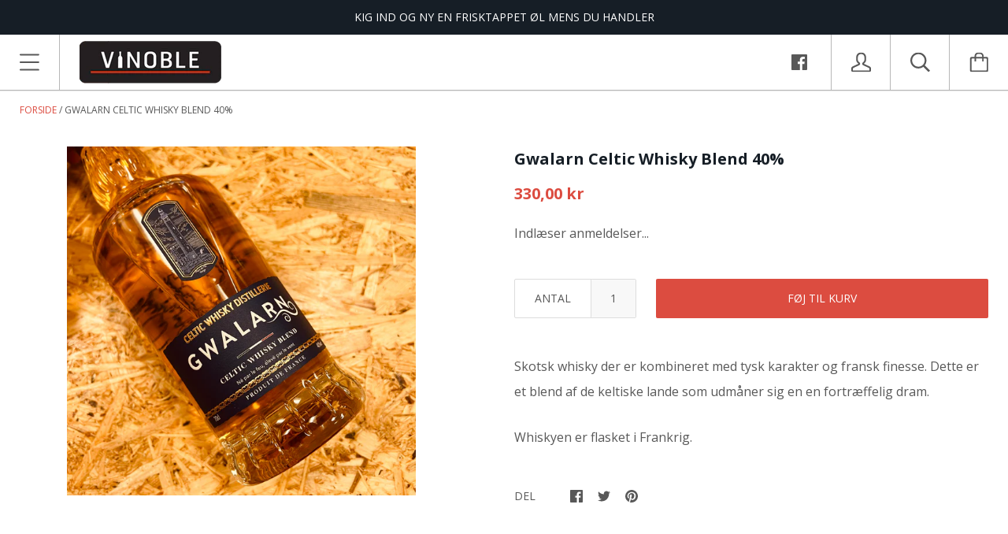

--- FILE ---
content_type: text/css
request_url: https://vinobleodense.dk/cdn/shop/t/3/assets/theme.scss.css?v=128036333707285787611697035922
body_size: 14501
content:
*,*:before,*:after{box-sizing:border-box!important;-webkit-font-smoothing:antialiased;-moz-osx-font-smoothing:grayscale}html{font-family:sans-serif;-webkit-text-size-adjust:100%;-ms-text-size-adjust:100%;text-size-adjust:100%;-ms-overflow-style:-ms-autohiding-scrollbar}body{margin:0}article,aside,details,figcaption,figure,footer,header,main,nav,section,summary{display:block}audio,canvas,progress,video{display:inline-block;vertical-align:baseline}audio:not([controls]){display:none;height:0}:active{outline:none}a{color:inherit;background-color:transparent;text-decoration:none}a:active,a:hover{outline:0}b,strong{font-weight:700}small{font-size:80%}p,h1,h2,h3,h4,h5,h6{margin-top:0;font-size:inherit}img{max-width:100%;height:auto;border:0}svg:not(:root){overflow:hidden}ul,ol{margin:0;padding:0;list-style-position:inside}pre{overflow:auto}code,kbd,pre,samp{font-family:monospace,monospace;font-size:16px}button,input,optgroup,select,textarea{color:inherit;font:inherit;margin:0}button{overflow:visible}button,select{text-transform:none}button,html input[type=button],input[type=reset],input[type=submit]{-webkit-appearance:button;cursor:pointer}button[disabled],html input[disabled]{cursor:default}button::-moz-focus-inner,input::-moz-focus-inner{border:0;padding:0}input{line-height:normal}input[type=checkbox],input[type=radio]{box-sizing:border-box;padding:0}input[type=number]::-webkit-inner-spin-button,input[type=number]::-webkit-outer-spin-button{height:auto}input[type=search]{-webkit-appearance:none;box-sizing:content-box}input[type=search]::-webkit-search-cancel-button,input[type=search]::-webkit-search-decoration{-webkit-appearance:none}fieldset{border:1px solid #c0c0c0;margin:0 2px;padding:6px 10px 12px}legend{border:0;padding:0}textarea{overflow:auto}optgroup{font-weight:700}table{border-collapse:collapse;border-spacing:0}td,th{padding:0}.slick-slider{display:block;position:relative;-webkit-user-select:none;-moz-user-select:none;-ms-user-select:none;user-select:none;-webkit-tap-highlight-color:transparent}.slick-list{position:relative;display:block;overflow:hidden;margin:0;padding:0}.slick-list:focus{outline:none}.slick-list.dragging{cursor:pointer}.slick-track,.slick-list{-webkit-transform:translate3d(0,0,0);transform:translateZ(0)}.slick-track{display:block;position:relative;top:0;left:0}.slick-track:before,.slick-track:after{display:table;content:""}.slick-track:after{clear:both}.slick-loading .slick-track{visibility:hidden}.slick-slide{display:none;float:left;height:100%;min-height:1px;overflow:hidden}[dir=rtl] .slick-slide{float:right}.slick-slide img{display:block}.slick-slide.slick-loading img{display:none}.slick-slide.dragging img{pointer-events:none}.slick-initialized .slick-slide{display:block!important}.slick-loading .slick-slide{visibility:hidden}.slick-vertical .slick-slide{display:block;height:auto;border:1px solid transparent}.slick-arrow.slick-hidden{display:none}/*! Avalanche | MIT License | @colourgarden */.grid{display:block;list-style:none;padding:0;margin:0 0 0 -25px;font-size:0}.grid__cell{box-sizing:border-box;display:inline-block;width:100%;padding:0 0 0 25px;margin:0;vertical-align:top;font-size:1rem}.grid--gallery{margin-bottom:-25px}.grid--gallery>.grid__cell{padding-bottom:25px}.grid--center{text-align:center}.grid--center>.grid__cell{text-align:left}.grid__cell--center{display:block;margin:0 auto}.grid--right{text-align:right}.grid--right>.grid__cell{text-align:left}.grid--middle>.grid__cell{vertical-align:middle}.grid--bottom>.grid__cell{vertical-align:bottom}.grid--flush{margin-left:0}.grid--flush>.grid__cell{padding-left:0}.grid--tiny{margin-left:-6.25px}.grid--tiny>.grid__cell{padding-left:6.25px}.grid--gallery-tiny{margin-bottom:-6.25px}.grid--gallery.grid--tiny>.grid__cell,.grid--gallery-tiny>.grid__cell{padding-bottom:6.25px}.grid--small{margin-left:-12.5px}.grid--small>.grid__cell{padding-left:12.5px}.grid--gallery-small{margin-bottom:-12.5px}.grid--gallery.grid--small>.grid__cell,.grid--gallery-small>.grid__cell{padding-bottom:12.5px}.grid--large{margin-left:-50px}.grid--large>.grid__cell{padding-left:50px}.grid--gallery-large{margin-bottom:-50px}.grid--gallery.grid--large>.grid__cell,.grid--gallery.grid--gallery-large>.grid__cell{padding-bottom:50px}.grid--huge{margin-left:-65px}.grid--huge>.grid__cell{padding-left:65px}.grid--gallery-huge{margin-bottom:-65px}.grid--gallery.grid--huge>.grid__cell,.grid--gallery.grid--gallery-huge>.grid__cell{padding-bottom:65px}.grid--auto>.grid__cell{width:auto}.\31\/2,.\32\/4,.\33\/6{width:50%}.\31\/3,.\32\/6{width:33.33333%}.\32\/3,.\34\/6{width:66.66667%}.\31\/4{width:25%}.\33\/4{width:75%}.\31\/5{width:20%}.\32\/5{width:40%}.\33\/5{width:60%}.\34\/5{width:80%}.\31\/6{width:16.66667%}.\35\/6{width:83.33333%}@media screen and (max-width: 499px){.hidden-thumb{display:none!important}.\31\/2--thumb,.\32\/4--thumb,.\33\/6--thumb{width:50%}.\31\/3--thumb,.\32\/6--thumb{width:33.33333%}.\32\/3--thumb,.\34\/6--thumb{width:66.66667%}.\31\/4--thumb{width:25%}.\33\/4--thumb{width:75%}.\31\/5--thumb{width:20%}.\32\/5--thumb{width:40%}.\33\/5--thumb{width:60%}.\34\/5--thumb{width:80%}.\31\/6--thumb{width:16.66667%}.\35\/6--thumb{width:83.33333%}}@media screen and (min-width: 500px) and (max-width: 800px){.\31\/2--handheld,.\32\/4--handheld,.\33\/6--handheld{width:50%}.\31\/3--handheld,.\32\/6--handheld{width:33.33333%}.\32\/3--handheld,.\34\/6--handheld{width:66.66667%}.\31\/4--handheld{width:25%}.\33\/4--handheld{width:75%}.\31\/5--handheld{width:20%}.\32\/5--handheld{width:40%}.\33\/5--handheld{width:60%}.\34\/5--handheld{width:80%}.\31\/6--handheld{width:16.66667%}.\35\/6--handheld{width:83.33333%}}@media screen and (min-width: 500px){.\31\/2--handheld-and-up,.\32\/4--handheld-and-up,.\33\/6--handheld-and-up{width:50%}.\31\/3--handheld-and-up,.\32\/6--handheld-and-up{width:33.33333%}.\32\/3--handheld-and-up,.\34\/6--handheld-and-up{width:66.66667%}.\31\/4--handheld-and-up{width:25%}.\33\/4--handheld-and-up{width:75%}.\31\/5--handheld-and-up{width:20%}.\32\/5--handheld-and-up{width:40%}.\33\/5--handheld-and-up{width:60%}.\34\/5--handheld-and-up{width:80%}.\31\/6--handheld-and-up{width:16.66667%}.\35\/6--handheld-and-up{width:83.33333%}}@media screen and (max-width: 800px){.hidden-pocket{display:none!important}.\31\/2--pocket,.\32\/4--pocket,.\33\/6--pocket{width:50%}.\31\/3--pocket,.\32\/6--pocket{width:33.33333%}.\32\/3--pocket,.\34\/6--pocket{width:66.66667%}.\31\/4--pocket{width:25%}.\33\/4--pocket{width:75%}.\31\/5--pocket{width:20%}.\32\/5--pocket{width:40%}.\33\/5--pocket{width:60%}.\34\/5--pocket{width:80%}.\31\/6--pocket{width:16.66667%}.\35\/6--pocket{width:83.33333%}}@media screen and (min-width: 801px) and (max-width: 1024px){.\31\/2--lap,.\32\/4--lap,.\33\/6--lap{width:50%}.\31\/3--lap,.\32\/6--lap{width:33.33333%}.\32\/3--lap,.\34\/6--lap{width:66.66667%}.\31\/4--lap{width:25%}.\33\/4--lap{width:75%}.\31\/5--lap{width:20%}.\32\/5--lap{width:40%}.\33\/5--lap{width:60%}.\34\/5--lap{width:80%}.\31\/6--lap{width:16.66667%}.\35\/6--lap{width:83.33333%}}@media screen and (min-width: 801px){.\31\/2--lap-and-up,.\32\/4--lap-and-up,.\33\/6--lap-and-up{width:50%}.\31\/3--lap-and-up,.\32\/6--lap-and-up{width:33.33333%}.\32\/3--lap-and-up,.\34\/6--lap-and-up{width:66.66667%}.\31\/4--lap-and-up{width:25%}.\33\/4--lap-and-up{width:75%}.\31\/5--lap-and-up{width:20%}.\32\/5--lap-and-up{width:40%}.\33\/5--lap-and-up{width:60%}.\34\/5--lap-and-up{width:80%}.\31\/6--lap-and-up{width:16.66667%}.\35\/6--lap-and-up{width:83.33333%}}@media screen and (max-width: 1024px){.\31\/2--portable,.\32\/4--portable,.\33\/6--portable{width:50%}.\31\/3--portable,.\32\/6--portable{width:33.33333%}.\32\/3--portable,.\34\/6--portable{width:66.66667%}.\31\/4--portable{width:25%}.\33\/4--portable{width:75%}.\31\/5--portable{width:20%}.\32\/5--portable{width:40%}.\33\/5--portable{width:60%}.\34\/5--portable{width:80%}.\31\/6--portable{width:16.66667%}.\35\/6--portable{width:83.33333%}}@media screen and (min-width: 1025px){.\31\/2--desk,.\32\/4--desk,.\33\/6--desk{width:50%}.\31\/3--desk,.\32\/6--desk{width:33.33333%}.\32\/3--desk,.\34\/6--desk{width:66.66667%}.\31\/4--desk{width:25%}.\33\/4--desk{width:75%}.\31\/5--desk{width:20%}.\32\/5--desk{width:40%}.\33\/5--desk{width:60%}.\34\/5--desk{width:80%}.\31\/6--desk{width:16.66667%}.\35\/6--desk{width:83.33333%}}@media screen and (min-width: 1160px){.\31\/2--widescreen,.\32\/4--widescreen,.\33\/6--widescreen{width:50%}.\31\/3--widescreen,.\32\/6--widescreen{width:33.33333%}.\32\/3--widescreen,.\34\/6--widescreen{width:66.66667%}.\31\/4--widescreen{width:25%}.\33\/4--widescreen{width:75%}.\31\/5--widescreen{width:20%}.\32\/5--widescreen{width:40%}.\33\/5--widescreen{width:60%}.\34\/5--widescreen{width:80%}.\31\/6--widescreen{width:16.66667%}.\35\/6--widescreen{width:83.33333%}}@media screen and (-webkit-min-device-pixel-ratio: 2),screen and (min-resolution: 192dpi),screen and (min-resolution: 2dppx){.\31\/2--retina,.\32\/4--retina,.\33\/6--retina{width:50%}.\31\/3--retina,.\32\/6--retina{width:33.33333%}.\32\/3--retina,.\34\/6--retina{width:66.66667%}.\31\/4--retina{width:25%}.\33\/4--retina{width:75%}.\31\/5--retina{width:20%}.\32\/5--retina{width:40%}.\33\/5--retina{width:60%}.\34\/5--retina{width:80%}.\31\/6--retina{width:16.66667%}.\35\/6--retina{width:83.33333%}}@media screen and (max-width: 499px){.grid--gallery{margin-bottom:-10px;margin-left:-10px}.grid--gallery>.grid__cell{padding-bottom:10px;padding-left:10px}.grid--gallery.grid--gallery-large>.grid__cell{padding-bottom:35px}}html.remodal-is-locked{overflow:hidden;-ms-touch-action:none;touch-action:none}.remodal,[data-remodal-id]{display:none}.remodal-overlay{position:fixed;z-index:9999;top:-5000px;right:-5000px;bottom:-5000px;left:-5000px;display:none}.remodal-wrapper{position:fixed;z-index:10000;top:0;right:0;bottom:0;left:0;display:none;overflow:auto;text-align:center;-webkit-overflow-scrolling:touch}.remodal-wrapper:after{display:inline-block;height:100%;margin-left:-.05em;content:""}.remodal-overlay,.remodal-wrapper{-webkit-backface-visibility:hidden;backface-visibility:hidden}.remodal{position:relative;outline:none;-webkit-text-size-adjust:100%;-ms-text-size-adjust:100%;text-size-adjust:100%}.remodal-is-initialized{display:inline-block}.remodal-overlay{background:#0006}.remodal-overlay.remodal-is-opening,.remodal-overlay.remodal-is-closing{-webkit-animation-duration:.3s;animation-duration:.3s;-webkit-animation-fill-mode:forwards;animation-fill-mode:forwards}.remodal-overlay.remodal-is-opening{-webkit-animation-name:remodal-overlay-opening-keyframes;animation-name:remodal-overlay-opening-keyframes}.remodal-overlay.remodal-is-closing{-webkit-animation-name:remodal-overlay-closing-keyframes;animation-name:remodal-overlay-closing-keyframes}.remodal{box-sizing:border-box;width:100%;margin-bottom:10px;padding:35px;-webkit-transform:translate3d(0,0,0);transform:translateZ(0)}.remodal.remodal-is-opening,.remodal.remodal-is-closing{-webkit-animation-duration:.3s;animation-duration:.3s;-webkit-animation-fill-mode:forwards;animation-fill-mode:forwards}.remodal.remodal-is-opening{-webkit-animation-name:remodal-opening-keyframes;animation-name:remodal-opening-keyframes}.remodal.remodal-is-closing{-webkit-animation-name:remodal-closing-keyframes;animation-name:remodal-closing-keyframes}.remodal,.remodal-wrapper:after{vertical-align:middle}@-webkit-keyframes remodal-opening-keyframes{0%{-webkit-transform:scale(1.05);transform:scale(1.05);opacity:0}to{-webkit-transform:none;transform:none;opacity:1}}@keyframes remodal-opening-keyframes{0%{-webkit-transform:scale(1.05);transform:scale(1.05);opacity:0}to{-webkit-transform:none;transform:none;opacity:1}}@-webkit-keyframes remodal-closing-keyframes{0%{-webkit-transform:scale(1);transform:scale(1);opacity:1}to{-webkit-transform:scale(.95);transform:scale(.95);opacity:0}}@keyframes remodal-closing-keyframes{0%{-webkit-transform:scale(1);transform:scale(1);opacity:1}to{-webkit-transform:scale(.95);transform:scale(.95);opacity:0}}@-webkit-keyframes remodal-overlay-opening-keyframes{0%{opacity:0}to{opacity:1}}@keyframes remodal-overlay-opening-keyframes{0%{opacity:0}to{opacity:1}}@-webkit-keyframes remodal-overlay-closing-keyframes{0%{opacity:1}to{opacity:0}}@keyframes remodal-overlay-closing-keyframes{0%{opacity:1}to{opacity:0}}.ftg{position:relative}.ftg:after{content:"";display:table;clear:both}.ftg .tile{float:left;overflow:hidden;margin:0;opacity:0}.ftg .tile img{transition:-webkit-transform .2s linear;transition:transform .2s linear;display:block;position:relative;width:100%}.ftg .tile iframe{width:100%}.ftg .tile.ftg-enlarged img{display:block;margin:auto}.ftg .tile.ftg-loaded{opacity:1}.ftg .tile.ftg-hidden{-webkit-transform:scale(0);-ms-transform:scale(0);transform:scale(0);opacity:0}.page__container{display:-webkit-flex;display:-ms-flexbox;display:flex;-webkit-flex-direction:column;-ms-flex-direction:column;flex-direction:column;min-height:100vh;height:100%;background:#fff}.page__container--secondary{background:#f8f8f8}.shopify-section__announcement-bar,.shopify-section__header,.shopify-section__footer{-webkit-flex-shrink:0;-ms-flex-negative:0;flex-shrink:0}.main{-webkit-flex:1 0 auto;-ms-flex:1 0 auto;flex:1 0 auto}.js .no-js{display:none!important}.no-scroll{overflow:hidden}.container{max-width:1200px;margin:0 auto;padding:0 20px}.container--shrink{max-width:700px}.inner{margin:0 auto;padding:0 20px}.page__overlay{position:fixed;width:100%;height:100%;top:0;left:0;background:#000;opacity:0;z-index:5;visibility:hidden;transition:opacity .3s,visibility 0s .3s}.page__overlay--open{opacity:.6;visibility:visible;transition:opacity .3s}.accessibility-skip{position:absolute;list-style:none;top:-40px}.accessibility-skip__item>a{position:absolute;left:-9999em;transition:none!important}.accessibility-skip__item>a:active,.accessibility-skip__item>a:focus{display:block;position:static;left:0}.anchor{display:block;position:relative;top:-75px;visibility:hidden}.icon-cross-container{position:relative;display:inline-block;width:20px;height:20px;border-radius:100%;background:#787878;color:#fff;transition:all .2s ease-in-out}.icon-cross-container:hover{background:#dc4c40;color:#fff}.icon-cross-container svg{position:absolute;width:8px;height:8px;left:calc(50% - 4px);top:calc(50% - 4px)}.placeholder-svg{display:block;width:100%;height:100%;max-width:100%;max-height:100%;fill:#585858}@media screen and (min-width: 801px){.inner,.container{padding:0 25px}}body{font-size:100%;font-weight:400;font-family:Open Sans;color:#585858;line-height:1.6;scroll-behavior:smooth}a{transition:all .25s ease-in-out}.link--primary{color:#dc4c40}.link--primary:hover{color:#c53024}.icon{display:inline-block;width:1em;height:1em;fill:currentColor;vertical-align:middle}p,h1,h2,h3,h4,h5,h6{margin-top:0;font-weight:inherit}p:last-child,h1:last-child,h2:last-child,h3:last-child,h4:last-child,h5:last-child,h6:last-child{margin-bottom:0}p{line-height:2}.visually-hidden{position:absolute;overflow:hidden;clip:rect(0 0 0 0);height:1px;width:1px;margin:-1px;padding:0;border:0}.list--unstyled{list-style:none;padding:0;margin:0}.rte{line-height:2}.rte img,.rte iframe{max-width:100%}.rte a:not(.button){color:#dc4c40}.rte a:not(.button):hover{color:#af2b20}.rte p:last-child,.rte h1:last-child,.rte h2:last-child,.rte h3:last-child,.rte h4:last-child,.rte h5:last-child,.rte h6:last-child{margin-bottom:0}.rte p,.rte ul,.rte ol,.rte .button-group{margin-bottom:22px}.rte img{margin-bottom:30px}.rte ul,.rte ol{list-style-position:inside}.rte ul{padding-left:0;margin-left:26px}.rte ol{padding-left:0;margin-left:30px}.rte blockquote{margin:24px 0;padding:22px 28px;background:#f8f8f8;border-left:3px solid #252525}.rte h1,.rte h2,.rte h3,.rte h4,.rte h5,.rte h6{margin:14px 0;color:#161e26;font-family:crimson Text;line-height:1.6;font-weight:700}.rte h1{margin-bottom:20px;font-size:26px}.rte h2{margin-bottom:18px;font-size:24px}.rte h3{margin-bottom:16px;font-size:22px}.rte h4{margin-bottom:14px;font-size:20px}.rte h5{margin-bottom:12px;font-size:18px}.rte h6{margin-bottom:12px;font-size:16px}.rte table tr{border:1px solid #dddddd}.rte table th{padding:14px 34px;background:#ddd;color:#fff;border-right:1px solid white}.rte table th:last-child{border-right:none}.rte table td{padding:24px 34px;border-right:1px solid #dddddd}.video-wrapper,.video-container{height:0;padding-bottom:56.25%;position:relative}.video-wrapper iframe,.video-wrapper embed,.video-wrapper object,.video-container iframe,.video-container embed,.video-container object{position:absolute;top:0;left:0;width:100%!important;height:100%!important}@media screen and (min-width: 500px){.rte p,.rte ul,.rte ol,.rte .button-group{margin-bottom:26px}.rte h1{font-size:34px}.rte h2{font-size:30px}.rte h3{font-size:26px}.rte h4{font-size:24px}.rte h5{font-size:20px}.rte h6{font-size:18px}}html{font-size:14px}@media screen and (min-width: 500px){html{font-size:15px}}@media screen and (min-width: 1025px){html{font-size:16px}}.image--fade-in{opacity:0;transition:opacity .3s ease}.lazyloaded.image--fade-in{opacity:1}.aspect-ratio{position:relative;margin-left:auto;margin-right:auto}.aspect-ratio>img,.no-js .aspect-ratio>noscript img{position:absolute;height:100%;width:100%;max-width:100%;max-height:100%;top:0;left:0}.no-js .aspect-ratio>img{display:none}img.lazyload[data-sizes=auto]{width:100%}.placeholder-background{position:absolute;top:0;left:0;width:100%;height:100%}.placeholder-background>.placeholder-svg{fill:#585858;background-color:#f8f8f8}.announcement-bar__content{display:block;padding:5px 10px;font-size:12px;line-height:2}@media screen and (min-width: 500px){.announcement-bar__content{padding:8px 34px;font-size:14px}}.alert,#shopify-product-reviews .spr-form-message-error{border-radius:2px;padding:15px;font-size:90%}.alert+.form__control,#shopify-product-reviews .spr-form-message-error+.form__control{margin-top:25px}.alert__title{margin:0;font-weight:700}.alert--error,#shopify-product-reviews .spr-form-message-error{color:#fff;background:#da3a3a}.alert--success{color:#fff;background:#35a523}.alert__error-list{padding-left:26px;margin-bottom:0}.alert__error-item{margin-bottom:5px}.alert__error-item:last-child{margin-bottom:0}@media screen and (min-width: 500px){.alert,#shopify-product-reviews .spr-form-message-error{padding:15px 20px}.alert+.form__control,#shopify-product-reviews .spr-form-message-error+.form__control{margin-top:48px}}.article__image-link{display:block;font-size:0;background-size:cover}.article__image{width:100%}.article__meta{margin:12px 0;font-size:12px;text-transform:uppercase}.article__separator{padding:0 5px;font-size:16px;vertical-align:middle}.article__comments{float:right;margin-top:1px}.article__comments:hover{color:#dc4c40}.article__comments svg{margin-left:8px;width:16px;height:16px}.article__title{margin:0 0 20px;font-size:18px;color:#161e26;font-weight:700}.article__excerpt{margin-top:14px;margin-bottom:8px}.article__read-more{display:inline-block;margin-top:8px;text-transform:uppercase;font-size:12px;color:#dc4c40}.article__read-more:hover{color:#c53024}.article__read-more:hover svg{-webkit-transform:translateX(3px);-ms-transform:translateX(3px);transform:translate(3px)}.article__read-more svg{display:inline-block;width:10px;height:10px;margin-left:8px;vertical-align:baseline;transition:-webkit-transform .25s ease-in-out;transition:transform .25s ease-in-out}.article--full{margin-top:25px;text-align:center}.article--full .article__image{padding:0 20px}.article--full .article__header{margin-bottom:30px}.article--full .article__body{clear:both;text-align:left;margin:0 auto;overflow:hidden}.article__misc{margin-top:40px;padding:25px 0;text-align:center;border-top:1px solid #dddddd}.article__tags{margin-top:22px;font-size:14px}.article__tags-list{display:inline-block;list-style:none;padding:0;margin:0}.article__tags-label{display:inline-block;margin-right:25px;font-size:14px;text-transform:uppercase}.article__tags--mini{margin-top:16px;font-size:15px;font-weight:400}.article .share-buttons__label,.article__tags-label{color:#161e26}.article__tags-item{display:inline-block}.article__tags-item:last-child{margin-right:0}.article__tags-item a:hover{color:#dc4c40}@media screen and (min-width: 500px){.article__meta{font-size:14px}.article__comments{margin-top:0}.article__title{margin-bottom:35px;font-size:20px}.article__excerpt{margin-top:30px;margin-bottom:14px}.article__read-more{font-size:14px}.article--full .article__header{margin-bottom:45px}.article--full .article__image{max-width:780px}.article--full .article__title{font-size:36px}.article--full .article__image+.article__body{margin-top:26px}.article__misc{margin-top:68px;padding:34px 0 38px}.article__tags{margin-top:40px;font-size:16px}.article__tags-label{margin-right:40px;font-size:14px}}.comments{background:#f8f8f8;border-top:1px solid #dddddd;border-bottom:1px solid #dddddd}.comments__header{padding:28px 0}.comments__count{display:inline-block;margin:0;color:#161e26;font-size:16px;font-weight:700}.comments__write{float:right;color:#dc4c40;font-size:14px}.comments__write:hover{color:#c53024}.comment{margin-bottom:20px;padding:20px 25px;background:#fff;border:1px solid #dddddd}.comment:first-child{margin-top:40px}.comment:last-child{margin-bottom:32px}.comment__gravatar{max-width:46px;float:left;margin:6px 25px 0 0;border-radius:100%}.comment__author{margin:0 0 6px;color:#161e26;font-size:14px;font-weight:700}.comment__date{text-transform:uppercase;font-size:12px}.comment__content{margin-top:26px;clear:both}.comment__form{margin-bottom:50px}.comment-form__header{margin-bottom:30px;padding:15px 0;border-bottom:1px solid #dddddd}.comment-form__heading{color:#161e26;font-size:16px;font-weight:700}.comment-form__approval{display:block;margin:-15px 0 15px;text-align:center}.comment-form__submit{margin-top:30px}@media screen and (min-width: 500px){.comments__count,.comment-form__heading{font-size:20px}.comments__header{padding:55px 0}.comments__write{font-size:16px}.comment{padding:28px 30px 20px}.comment:last-child{margin-bottom:60px}.comment__gravatar{margin-top:10px}.comment__author{font-size:16px}.comment__date{font-size:14px}.comment-form__header{margin-bottom:46px;padding:32px 0 26px}}.blog__rss{display:none;float:right;margin:15px 0 0;font-size:12px;text-transform:uppercase}.blog__rss:hover{color:#dc4c40}.blog__rss svg{margin-left:10px;vertical-align:-1px}.blog__tags{display:none}@media screen and (min-width: 500px){.blog__rss{display:inline-block;float:right;margin:15px 0 0;font-size:12px;text-transform:uppercase}.blog__rss:hover{color:#dc4c40}.blog__rss svg{margin-left:10px;vertical-align:-1px}.blog__tags{display:block;margin:20px 0 6px;text-align:center}.blog__tag{display:inline-block;margin:0 60px 28px 0}.blog__tag:last-child{margin-right:0}.blog__tag:hover,.blog__tag--active{color:#dc4c40}.blog__tag .icon-cross-container{margin-left:8px;vertical-align:middle}.blog__tag--active .icon-cross-container{background:#dc4c40;color:#fff}.page__header .blog__rss{position:absolute;top:0;right:0}}.breadcrumb{display:none}@media screen and (min-width: 500px){.breadcrumb{display:inline-block;margin:15px 0 0;font-size:12px;text-transform:uppercase;color:#dc4c40}.breadcrumb__list{list-style:none;margin:0;padding:0}.breadcrumb__item{float:left}.breadcrumb__item+.breadcrumb__item:before{content:"\a0" "\bb";color:#585858}.breadcrumb__item+.breadcrumb__item[data-breadcrumb-separator]:before{content:"\a0" attr(data-breadcrumb-separator);color:#585858}.breadcrumb__item--active{color:#585858}.page__header .breadcrumb{position:absolute;top:0;left:0}}.button,.shopify-payment-button__button--unbranded{position:relative;display:inline-block;padding:12px 30px 13px;line-height:normal;border-radius:2px;border:none;text-transform:uppercase;font-size:14px;transition:color .25s ease-in-out,background .25s ease-in-out;text-align:center}.button:focus,.shopify-payment-button__button--unbranded:focus,.button:active,.shopify-payment-button__button--unbranded:active{outline:none}.button[disabled],[disabled].shopify-payment-button__button--unbranded{cursor:not-allowed}.button:not(.button--no-disabled-opacity)[disabled],.shopify-payment-button__button--unbranded:not(.button--no-disabled-opacity)[disabled]{opacity:.4}.button--primary,.shopify-payment-button__button--unbranded,#shopify-product-reviews .button-primary{color:#fff;background:#dc4c40}.button--primary:hover:not([disabled]),.shopify-payment-button__button--unbranded:hover:not([disabled]),#shopify-product-reviews .button-primary:hover:not([disabled]){background:#c53024}.button--secondary{color:#fff;background:#787878}.button--secondary:hover:not([disabled]){background:#5e5e5e}.button--success,.button--success:hover{background:#35a523;color:#fff}.button--error,.button--error:hover{background:#da3a3a;color:#fff}.button--full{width:100%}.button+.button,.shopify-payment-button__button--unbranded+.button,.button+.shopify-payment-button__button--unbranded,.shopify-payment-button__button--unbranded+.shopify-payment-button__button--unbranded{margin-left:15px}.button-wrapper{text-align:center}.button-group__item+.button-group__item{margin-top:15px}@media screen and (min-width: 500px){.button,.shopify-payment-button__button--unbranded{padding:15px 40px 16px}.button-group__item{display:inline-block;margin-top:0}.button-group__item+.button-group__item{margin-left:15px}}.icon-cart-full{color:#dc4c40}.cart-icon-wrapper{position:relative;text-align:center}.cart-icon-wrapper svg{width:25px;height:25px}.cart-icon-wrapper__count{position:absolute;font-size:12px;font-style:normal;color:#fff;top:7px;left:0;line-height:normal;width:100%}.cart--desktop,.cart__meta--desktop{display:none}.cart--mobile .cart__items{padding:0;list-style:none}.cart--mobile .cart-item{display:-webkit-flex;display:-ms-flexbox;display:flex;-webkit-align-items:center;-ms-flex-align:center;align-items:center;margin:15px 0;padding:0 20px 15px;border-bottom:1px solid #dddddd}.cart--mobile .cart-item__left{margin-right:20px;text-align:center}.cart--mobile .cart-item__right{-webkit-flex:1 1 auto;-ms-flex:1 1 auto;flex:1 1 auto}.cart--mobile .cart-item__link{display:inline-block;font-size:0}.cart--mobile .cart-item__image{max-width:100px;max-height:100px}.cart--mobile .cart-item__title{color:#161e26;font-weight:700}.cart--mobile .cart-item__properties{list-style:none;padding:0;margin:10px 0 0;font-size:13px;text-transform:uppercase}.cart--mobile .cart-item__remove{color:#dc4c40}.cart--mobile .cart-item__remove{vertical-align:text-bottom}.cart--mobile .cart-item__quantity-input{display:inline-block;max-width:60px;margin-right:15px;padding-top:10px;padding-bottom:11px;text-align:center}.cart--mobile .cart-item__subtotal{display:block;margin:12px 0 18px;color:#161e26}.cart__meta{margin-bottom:30px}.cart__total{display:block;font-size:18px;color:#161e26;font-weight:700}.cart__currency-notice{position:relative;padding-top:10px;margin-top:10px}.cart__currency-notice:before{content:"";position:absolute;right:0;top:0;height:1px;width:50px;background:#ddd}.cart__meta--mobile{margin-top:25px;text-align:right}.cart__meta--mobile .cart__taxes{display:block;margin-top:15px}.cart__note{margin-top:25px;text-align:left}.cart__checkout{margin-top:30px}.cart__checkout .button-wrapper{margin-top:35px}@media screen and (min-width: 500px){.cart--mobile,.cart__meta--mobile{display:none}.cart--desktop,.cart__meta--desktop{display:block}.cart--desktop table{width:100%}.cart--desktop th{padding:20px 15px;text-transform:uppercase;font-size:14px;font-weight:400;border-bottom:1px solid #dddddd;text-align:center}.cart--desktop th:first-child{padding-left:25px;text-align:left}.cart--desktop td{text-align:center;padding:20px 15px;border-bottom:1px solid #dddddd}.cart--desktop td:first-child{padding-left:25px;text-align:left}.cart--desktop .cart-item__link{display:block;font-size:0}.cart--desktop .cart-item__product{width:100px}.cart--desktop .cart-item__image{float:left;max-width:100px;max-height:200px}.cart--desktop .cart-item__info{margin-top:14px}.cart--desktop .cart-item__brand{margin-bottom:12px}.cart--desktop .cart-item__brand,.cart--desktop .cart-item__variant,.cart--desktop .cart-item__properties{display:block;font-size:14px;text-transform:uppercase}.cart--desktop .cart-item__properties{list-style:none;padding:0;margin:10px 0 0}.cart--desktop .cart-item__title{display:block;font-size:18px;font-weight:700;color:#161e26}.cart--desktop .cart-item__price,.cart--desktop .cart-item__price-header{display:none}.cart--desktop .cart-item__quantity{min-width:170px}.cart--desktop .cart-item__variant{margin-top:30px}.cart--desktop .cart-item__price,.cart--desktop .cart-item__subtotal,.cart--desktop .cart-item__quantity{font-size:16px;color:#161e26}.cart--desktop .cart-item__remove{padding-right:25px}.cart--desktop .cart-item__remove a{float:right}.cart--desktop .quantity__actions{display:inline-block;margin-left:20px;color:#585858;font-size:14px;vertical-align:-13px;border:1px solid #dddddd;border-radius:20px}.cart--desktop .quantity__actions a{display:inline-block;height:38px;line-height:38px;padding:0 18px 0 15px;float:left}.cart--desktop .quantity__actions a:hover{color:#dc4c40}.cart--desktop .quantity__actions a:first-child{padding:0 15px 0 18px;border-right:1px solid #dddddd}.cart__meta{margin-top:30px;overflow:hidden}.cart__currency-notice{margin-top:38px;padding-top:32px}.cart__note{max-width:600px}.cart__taxes{display:block;margin-top:22px}.cart__checkout{margin:22px 0 48px;text-align:right}.cart__checkout .button-wrapper,.additional-checkout-buttons{text-align:right}}@media screen and (min-width: 1025px){.cart--desktop td:first-child,.cart--desktop th:first-child{padding-left:50px}.cart--desktop .cart-item__remove{padding-right:50px}.cart--desktop .cart-item__price-header,.cart--desktop .cart-item__price{display:table-cell}.cart--desktop .cart-item__product{width:160px}.cart--desktop .cart-item__image{max-width:160px}}.additional-checkout-buttons{margin-top:20px}.additional-checkout-buttons>*:not(script){padding:15px 0 0 15px;vertical-align:top;line-height:1}.additional-checkout-buttons>*:not(script):first-child,.additional-checkout-buttons>*:not(script):empty{padding-left:0}@media screen and (max-width: 499px){.additional-checkout-buttons>*:not(script){padding:15px 0 0 5px}}.shipping-estimator{display:block;padding:25px 0 30px;background:#f8f8f8;border-top:1px solid #dddddd}.shipping-estimator .form-control{display:block}.shipping-estimator__results{margin-top:30px;padding:30px 0 0;border-top:1px solid #dddddd}.shipping-estimator__title,.shipping-estimator__results-title{margin-bottom:20px;font-size:18px;font-weight:700;color:#161e26}.shipping-estimator__submit{width:auto;margin-top:0}@media screen and (min-width: 500px){.shipping-estimator .form__control{display:inline-block;width:20%;margin:0 15px 0 0}.shipping-estimator .form__control--zip{width:10%}.flexbox .shipping-estimator__form{display:-webkit-flex;display:-ms-flexbox;display:flex}.flexbox .shipping-estimator .form__control{max-width:400px;-webkit-flex:2 1 auto;-ms-flex:2 1 auto;flex:2 1 auto}.flexbox .shipping-estimator .form__control--zip{max-width:280px;-webkit-flex:1 1 auto;-ms-flex:1 1 auto;flex:1 1 auto}.flexbox .shipping-estimator__submit{margin-top:34px}}@media screen and (min-width: 1025px){.shipping-estimator{padding:45px 0 50px}.shipping-estimator .form__control{margin-right:32px}.shipping-estimator__title{margin-bottom:40px}.shipping-estimator__results{padding-top:45px}}.mini-cart{position:fixed;display:-webkit-flex;display:-ms-flexbox;display:flex;-webkit-flex-direction:column;-ms-flex-direction:column;flex-direction:column;width:100%;max-width:390px;height:100%;right:0;z-index:15;overflow:hidden;background:#f8f8f8;-webkit-text-size-adjust:none;-webkit-transform:translateX(100%);-ms-transform:translateX(100%);transform:translate(100%);transition:-webkit-transform .15s ease-in-out;transition:transform .15s ease-in-out}.mini-cart--open{-webkit-transform:translateX(0%);-ms-transform:translateX(0%);transform:translate(0)}.mini-cart--reloading .mini-cart__content .mini-cart__full,.mini-cart--reloading .mini-cart__content .mini-cart__empty{opacity:.2}.mini-cart--reloading .mini-cart__content:after{position:absolute;content:"";width:50px;height:50px;top:calc(50% - 25px);left:calc(50% - 25px);-webkit-animation:circle infinite .75s linear;animation:circle infinite .75s linear;border:2px solid #787878;border-left-color:transparent;border-radius:100%}.mini-cart__header{display:table;width:100%;background:#fff;border-bottom:1px solid #b7b7b7}.mini-cart__header-item{display:table-cell;padding:0 25px;vertical-align:middle;line-height:0}.mini-cart__header-item .cart-icon-wrapper{display:inline-block}.mini-cart__header-title{display:inline-block;margin:0 0 0 22px;font-size:20px;font-weight:400;color:#585858;vertical-align:-3px;line-height:normal}.mini-cart__close{width:70px;height:100%;border-left:1px solid #b7b7b7;font-size:22px;text-align:center;color:#585858}.mini-cart__close:hover{color:#dc4c40}.mini-cart__content{position:relative;-webkit-flex:1 0 auto;-ms-flex:1 0 auto;flex:1 0 auto}.mini-cart__empty{position:absolute;text-align:center;top:50%;left:50%;width:100%;-webkit-transform:translate(-50%,-50%);-ms-transform:translate(-50%,-50%);transform:translate(-50%,-50%)}.mini-cart__empty-title{margin:0 0 20px;color:#161e26;font-weight:700;font-size:16px}.mini-cart__empty-subtitle{margin-bottom:28px}.mini-cart__notification{margin:0;padding:10px 20px;background:#30a711;font-size:15px;color:#fff}.mini-cart__items{list-style:none;margin:0;position:absolute;top:0;left:0;padding:0 0 92px;height:100%;width:100%;overflow-y:auto;-ms-overflow-style:none;-webkit-overflow-scrolling:touch}.mini-cart__remove{position:absolute;top:-10px;left:-10px;text-align:center}.mini-cart__item{overflow:hidden;padding:18px 20px;border-bottom:1px solid #dddddd}.mini-cart__item:last-child{border-bottom:0}.mini-cart__item .product-meta{display:inline-block}.mini-cart__item .product-meta__title{max-width:200px;white-space:nowrap;overflow:hidden;text-overflow:ellipsis}@media (max-width: 330px){.mini-cart__item .product-meta__title{max-width:160px}}.mini-cart__image-container{display:inline-block;position:relative;float:left;margin-right:20px}.mini-cart__image{max-width:85px;vertical-align:middle}.mini-cart__footer{position:absolute;bottom:0;width:100%;background:#f8f8f8;-webkit-transform:translateZ(0);transform:translateZ(0)}.mini-cart__footer .button,.mini-cart__footer .shopify-payment-button__button--unbranded{border-radius:0}.mini-cart__total{padding:12px 20px;background:#fff;border-top:1px solid #dddddd}.mini-cart__total-label{text-transform:uppercase;font-size:14px}.mini-cart__total-price{float:right;font-size:15px;font-weight:700;color:#161e26}@media screen and (min-width: 500px){.mini-cart{width:470px;max-width:none;height:auto}.mini-cart__content{height:auto}.mini-cart__empty{position:relative;margin:30px 0 35px;left:0;top:0;-webkit-transform:none;-ms-transform:none;transform:none}.mini-cart__empty-title{margin-bottom:30px;font-size:20px}.mini-cart__empty-subtitle{margin-bottom:36px}.mini-cart__notification{padding:22px 25px;font-size:16px}.mini-cart__total{padding:16px 26px}.mini-cart__items,.mini-cart__footer{position:relative;padding:0}.mini-cart__image-container{margin-right:30px}.mini-cart__image{max-width:62px}.mini-cart__items{max-height:350px}.mini-cart__item{padding:24px 25px}.mini-cart__item .product-meta{position:relative;float:right;width:77%}.mini-cart__item .product-meta__price,.mini-cart__item .product-meta__title{font-size:16px;margin-bottom:0}.mini-cart__item .product-meta__price{position:absolute;bottom:3px;right:0}.mini-cart__item .product-meta__title{max-width:200px}}@media screen and (min-width: 801px){.mini-cart__footer .button,.mini-cart__footer .shopify-payment-button__button--unbranded{padding-top:20px;padding-bottom:20px}}.collection__filters{padding:20px;background:#787878;overflow:hidden}.collection-filter{border-radius:2px;color:#787878}.collection-filter>select{color:#787878;background:#fff;border:none}.collection-filter+.collection-filter{margin-top:10px}@media screen and (min-width: 1025px){.collection__filters{text-align:left}.collection-filter{display:inline-block;margin-top:0!important;margin-right:16px;max-width:190px}.collection-filter:last-child{margin-right:0}.collection-filter--sorter{float:right}}@media screen and (min-width: 1160px){.collection-filter{max-width:250px}}@media screen and (min-width: 1440px){.collection-filter{max-width:300px}}.collection--grid.grid--flush{display:-webkit-flex;display:-ms-flexbox;display:flex;-webkit-flex-wrap:wrap;-ms-flex-wrap:wrap;flex-wrap:wrap;border-top:1px solid #dddddd}.collection--grid.grid--flush .product-item{border-bottom:1px solid #dddddd;background:#fff}.collection--grid.grid--flush .product-item__inner{display:-webkit-flex;display:-ms-flexbox;display:flex;-webkit-flex-direction:column;-ms-flex-direction:column;flex-direction:column;-webkit-justify-content:space-between;-ms-flex-pack:justify;justify-content:space-between}.collection--grid.grid--flush .product-item__image{display:-webkit-flex;display:-ms-flexbox;display:flex;-webkit-flex:1 0 auto;-ms-flex:1 0 auto;flex:1 0 auto;-webkit-align-items:center;-ms-flex-align:center;align-items:center;-webkit-justify-content:center;-ms-flex-pack:center;justify-content:center}.collection--grid.grid--flush .product-item__image-wrapper{-webkit-flex:1 1 auto;-ms-flex:1 1 auto;flex:1 1 auto;min-width:1px}.collection--grid.grid--flush .product-item__image-wrapper img{max-width:100%;padding-top:0}.collection--grid.collection--grid-no-border{border-top:none}.product-item__inner{position:relative;background:#fff;height:100%}.product-item__labels{position:absolute;z-index:1;top:5px;left:0}.product-item__label{margin-bottom:4px}.product-item__label .label{border-radius:0 2px 2px 0}.section--secondary .product-item__label .label--quick-shop,.template-collection .product-item__label .label--quick-shop{border-left:0}.product-item__label--hidden{display:none}.product-item__image{display:block;font-size:0;transition:opacity .2s ease-in-out;text-align:center}.product-item__image img{padding:5px 5px 10px;will-change:opacity}.no-touchevents .product-item__image:hover,.product-item--sold-out .product-item__image{opacity:.7}.product-item__info{padding:0 10px 10px;font-size:13px;text-align:center}.product-item__vendor,.product-item__price{font-weight:700;color:#161e26}.product-item__vendor{margin-bottom:6px;text-transform:uppercase}.product-item__title{margin-bottom:8px}.product-item__price--new{margin-right:10px;color:#dc4c40}.product-item__price--old{text-decoration:line-through}@media screen and (max-width: 499px){.collection--grid.grid--flush .product-item{border-right:1px solid #dddddd}.collection--grid.grid--flush .product-item:nth-child(2n){border-right:none}.collection--grid.grid--flush .product-item:nth-child(odd):nth-last-child(-n+2),.collection--grid.grid--flush .product-item:nth-child(odd):nth-last-child(-n+2)~.product-item{border-bottom:none}}@media screen and (min-width: 500px) and (max-width: 800px){.collection--grid.grid--flush .product-item{border-right:1px solid #dddddd}.collection--grid.grid--flush .product-item:nth-child(3n){border-right:none}.collection--grid.grid--flush .product-item:nth-child(3n+1):nth-last-child(-n+3),.collection--grid.grid--flush .product-item:nth-child(3n+1):nth-last-child(-n+3)~.product-item{border-bottom:none}}@media screen and (min-width: 500px){.product-item__labels{top:20px}.product-item__image img{padding:20px}.product-item__info{padding:0 10px 30px;font-size:14px}}@media screen and (min-width: 801px){.collection--grid.grid--flush .product-item{border-right:1px solid #dddddd}.collection--grid.grid--flush .product-item.\31\/2--lap-and-up:nth-child(2n){border-right:none}.collection--grid.grid--flush .product-item.\31\/2--lap-and-up:nth-child(odd):nth-last-child(-n+2),.collection--grid.grid--flush .product-item.\31\/2--lap-and-up:nth-child(odd):nth-last-child(-n+2)~.product-item{border-bottom:none}.collection--grid.grid--flush .product-item.\31\/3--lap-and-up:nth-child(3n){border-right:none}.collection--grid.grid--flush .product-item.\31\/3--lap-and-up:nth-child(3n+1):nth-last-child(-n+3),.collection--grid.grid--flush .product-item.\31\/3--lap-and-up:nth-child(3n+1):nth-last-child(-n+3)~.product-item{border-bottom:none}.collection--grid.grid--flush .product-item.\31\/4--lap-and-up:nth-child(4n){border-right:none}.collection--grid.grid--flush .product-item.\31\/4--lap-and-up:nth-child(4n+1):nth-last-child(-n+4),.collection--grid.grid--flush .product-item.\31\/4--lap-and-up:nth-child(4n+1):nth-last-child(-n+4)~.product-item{border-bottom:none}.collection--grid.grid--flush .product-item.\31\/5--lap-and-up:nth-child(5n){border-right:none}.collection--grid.grid--flush .product-item.\31\/5--lap-and-up:nth-child(5n+1):nth-last-child(-n+5),.collection--grid.grid--flush .product-item.\31\/5--lap-and-up:nth-child(5n+1):nth-last-child(-n+5)~.product-item{border-bottom:none}.collection--grid.grid--flush .product-item.\31\/6--lap-and-up:nth-child(6n){border-right:none}.collection--grid.grid--flush .product-item.\31\/6--lap-and-up:nth-child(6n+1):nth-last-child(-n+6),.collection--grid.grid--flush .product-item.\31\/6--lap-and-up:nth-child(6n+1):nth-last-child(-n+6)~.product-item{border-bottom:none}}.product-tile:not(.ftg-loaded){pointer-events:none}.product-tile__link{display:block}.product-tile__quick-shop{display:none}@media screen and (min-width: 500px){.product-tile__overlay{position:absolute;display:table;top:0;left:0;width:100%;height:100%;background:#ffffffe6;opacity:0;transition:opacity .25s ease-in-out;text-align:center;will-change:opacity}.product-tile__overlay .product-meta{display:table-cell;vertical-align:middle;width:100%;height:100%}.product-tile:hover .product-tile__overlay,.product-tile:hover .product-tile__quick-shop{opacity:1}}@media screen and (min-width: 1025px){.product-tile__quick-shop{display:block;position:absolute;bottom:0;left:0;width:100%;border-radius:0;opacity:0;transition:opacity .25s ease-in-out}.product-tile__quick-shop svg{width:22px;height:22px;vertical-align:bottom;margin-right:15px}}.faq__item{padding:30px 15px 32px;border-bottom:1px solid #dddddd}.faq__item:last-child{border-bottom:none}.faq__question{margin-bottom:0;font-weight:700;font-family:crimson Text;color:#161e26;text-align:center;cursor:pointer}.faq__answer{display:none;max-width:600px;margin:22px auto 0}@media screen and (min-width: 500px){.faq__question{font-size:24px}.faq__answer{margin-top:32px}}.footer{font-size:12px;color:#585858;background:#fff;border-top:1px solid #b7b7b7}.footer ul{list-style:none;padding:0}.footer li:not(:last-child){margin-bottom:8px}.footer a:hover{color:#dc4c40}.footer__module{margin:32px 0 34px}.footer__module:last-child{margin-bottom:0}.footer__title{margin:0 0 18px;text-transform:uppercase;font-weight:700;color:#323232}.footer__phone,.footer__email{margin:8px 0}.footer__social svg{margin-right:14px;width:14px;height:14px;vertical-align:sub}.footer__newsletter-form{position:relative;margin-top:22px}.footer__newsletter-form .footer__newsletter-input{padding:10px;height:38px;font-size:13px;border:1px solid #b7b7b7;background:#fff;transition:border .25s ease-in-out}.footer__newsletter-form .footer__newsletter-input:focus{color:#585858}.footer__newsletter-form .footer__newsletter-input::-webkit-input-placeholder{color:#58585899}.footer__newsletter-form .footer__newsletter-input::-moz-placeholder{color:#58585899}.footer__newsletter-form .footer__newsletter-input:-ms-input-placeholder{color:#58585899}.footer__newsletter-form .footer__newsletter-input::placeholder{color:#58585899}.footer__newsletter-form .footer__newsletter-submit{position:absolute;padding:9px 20px;width:auto;height:32px;right:3px;top:3px;color:#fff;background:#585858;font-size:11px}.footer__newsletter-form .footer__newsletter-submit:hover{background:#dc4c40}.footer__misc{margin-top:38px;padding:20px 0;border-top:1px solid #b7b7b7;text-align:center}.footer__copyright{display:inline-block;margin:0}.footer__payment-methods{display:block;list-style:none;margin:15px 0 0;padding:0 0 10px;font-size:26px;color:#727272}.footer__payment-method{display:inline-block;margin:0 15px 0 0!important}.footer__payment-method:last-child{margin-right:0!important}@media screen and (min-width: 500px) and (max-width: 800px){.footer__wrapper{display:-webkit-flex;display:-ms-flexbox;display:flex;-webkit-flex-wrap:wrap;-ms-flex-wrap:wrap;flex-wrap:wrap}.footer__module{width:33.33333%}}@media screen and (min-width: 500px){.footer{font-size:13px}.footer__title{font-size:14px}.footer__social svg{margin-right:14px;width:16px;height:16px;vertical-align:sub}.footer__misc{text-align:left}.footer__payment-methods{float:right;margin-top:-6px;padding-bottom:16px}.footer__payment-methods svg{width:32px;height:32px}}@media screen and (min-width: 801px){.footer__wrapper{display:table;width:100%;margin:42px 0}.footer__module{display:table-cell;width:auto;margin-top:0;padding-right:25px;vertical-align:top}.footer__module:last-child{padding-right:0}}.touchevents .back-to-top{display:none}.back-to-top{position:fixed;display:block;height:50px;width:50px;bottom:30px;right:25px;line-height:46px;color:#585858;background:#fff;border-radius:100%;z-index:5;opacity:0;visibility:hidden;transition:all .2s ease-in-out;text-align:center;box-shadow:0 1px 1px #58585899}.back-to-top:hover{color:#fff;background:#dc4c40}.back-to-top--active{opacity:1;visibility:visible}.no-scroll .back-to-top{opacity:0}.form--shrinked{max-width:400px;margin:0 auto}input,textarea{width:100%;padding:14px 15px 15px;color:inherit;border:1px solid #dddddd;border-radius:2px;font-size:14px;background:#fff;-webkit-appearance:none}input::-webkit-input-placeholder,textarea::-webkit-input-placeholder{color:#727272}input::-moz-placeholder,textarea::-moz-placeholder{color:#727272}input:-ms-input-placeholder,textarea:-ms-input-placeholder{color:#727272}input::placeholder,textarea::placeholder{color:#727272}input[type=checkbox]{width:1em;height:1em;margin-right:15px;vertical-align:-2px;-webkit-appearance:checkbox}textarea{display:block;resize:vertical}input:focus,textarea:focus{outline:none;border-color:#dc4c40}.form__control{position:relative;margin-bottom:30px}.form__control:last-child{margin-bottom:0}.form__label{display:block;margin-bottom:12px;font-size:14px;text-transform:uppercase}.styled-select{position:relative}.styled-select svg{position:absolute;top:calc(50% - 5px);right:24px;width:12px;height:12px;line-height:normal;pointer-events:none;fill:currentColor}select{-webkit-appearance:none;-moz-appearance:none;display:inline-block;width:100%;height:48px;padding-left:24px;padding-right:65px;border:1px solid #dddddd;border-radius:2px;background:#fff;color:inherit;font-size:14px;cursor:pointer;text-transform:uppercase;line-height:normal}select:active,select:focus{border-color:#dc4c40;outline:none}select:focus::-ms-value{background:#fff;color:#585858}select:-moz-focusring{color:transparent;text-shadow:0 0 0 #585858}select::-ms-expand{display:none}@media screen and (min-width: 500px){.form__control{margin-bottom:40px}}.gift-card{text-align:center}.gift-card__illustration{margin-bottom:20px}.gift-card__illustration img{width:320px;max-width:100%}.gift-card__issued-text{font-size:16px;color:#161e26;font-weight:700}.gift-card__amount{display:block;margin:22px 0 25px;font-size:20px;font-weight:700;color:#dc4c40}.gift-card__instructions{font-size:14px}.gift-card__code{display:inline-block;margin:13px 0 32px;padding:15px 65px;border:1px solid #dddddd;border-radius:2px;font-size:14px}.gift-card__qr-code{margin-bottom:32px}.gift-card__qr-code img{margin:0 auto}.gift-card__apple-wallet{display:block;margin-bottom:25px}@media screen and (min-width: 500px){.gift-card__illustration{margin-bottom:35px}.gift-card__issued-text{font-size:20px}.gift-card__amount{margin-bottom:50px;font-size:30px}.gift-card__instructions{font-size:16px}}#shopify-section-header{position:-webkit-sticky;position:sticky;top:0;z-index:2;border-top:none}.header{width:100%;background:#fff;color:#585858;padding:0;border-bottom:1px solid #b7b7b7;box-shadow:0 1px #b7b7b74d}.header .header__link:hover,.header .header__item-social a:hover{color:#dc4c40}.header__wrapper{position:relative;display:table;width:100%;table-layout:fixed;border-collapse:collapse;height:70px;overflow:hidden;z-index:1}.header__item{position:relative;display:table-cell;height:100%;vertical-align:middle;background-clip:padding-box!important;border-right:1px solid #b7b7b7;border-left:1px solid #b7b7b7;text-align:center;font-size:25px;line-height:0;background:#fff;-webkit-transform-style:preserve-3d}.header__item:first-child{border-left:0}.header__item:last-child{border-right:0}.header__link{position:relative;display:block;cursor:pointer;width:100%;height:100%;transition:all .25s ease-in-out}.header__link>svg{display:block;margin:0 auto}.header__link>svg,.header__link>.cart-icon-wrapper{position:relative;top:50%;-webkit-transform:translateY(-50%);-ms-transform:translateY(-50%);transform:translateY(-50%)}.header__logo--centered{text-align:center}.header__item-logo{padding:0 15px;border-right:none;vertical-align:middle}.header__logo-image{vertical-align:middle}.header__logo-text{font-size:15px;font-weight:700;line-height:1}.header__item-toggle,.header__item-account,.header__item-search,.header__item-cart{width:75px}.header__item-social,.header__item-currency,.header__item-account,.header__item-search{display:none}@media screen and (min-width: 500px){.header__item-logo{padding-left:25px;text-align:left}.header__logo-text{font-size:20px}.header__item-search{transition:all .25s ease-in-out}.header__item-search,.header__item-account,.header__item-cart{display:table-cell;vertical-align:middle}.header__wrapper--search{overflow:visible}.header__search-wrapper{position:absolute;padding:0 25px;top:0;left:0;width:525px;height:100%;background:#fff;opacity:0;visibility:hidden;border-left:1px solid #b7b7b7;border-right:1px solid #b7b7b7;transition:left .25s ease-in-out,opacity .25s ease-in-out .06s,visibility .25s ease-in-out;text-align:left}.header__search-wrapper .header__link{display:inline-block;width:auto}.header__search-form{display:inline-block;height:100%;vertical-align:bottom}.header__search-form .search__input{height:100%;width:395px;background:transparent;border:none;font-size:18px;color:#585858}.header__search-form .search__input:focus{color:#dc4c40}.header__search-form .search__input::-webkit-input-placeholder{color:#585858}.header__search-form .search__input::-moz-placeholder{color:#585858}.header__search-form .search__input:-ms-input-placeholder{color:#585858}.header__search-form .search__input::placeholder{color:#585858}.header__search-close{float:right}.header__item-search--expanded .header__search-wrapper{opacity:1}.header__item-search--expanded .header__link:first-child{color:#dc4c40}.header__item-search--expanded .header__search-wrapper{left:-450px;visibility:visible}}@media screen and (min-width: 801px){.header__item-currency{display:table-cell;vertical-align:middle}.header__item-currency{width:105px}.header__item-currency:hover .currency-selector,.header__item-currency:hover .currency-selector__select{color:#dc4c40}.currency-selector,.currency-selector__select{transition:color .25s ease-in-out}.currency-selector__select{padding-right:40px;border:none;background:transparent;color:#585858}.header--with-horizontal-nav{border-bottom-color:#ddd;box-shadow:none}.header--with-horizontal-nav .header__item-toggle{display:none}.header--with-horizontal-nav .header__item-logo{border-left:none}}@media screen and (min-width: 1025px){.header__item-social{display:table-cell;padding-right:30px;border-left:none;text-align:right;font-size:20px}}.label{display:inline-block;padding:2px 12px;font-size:11px;text-transform:uppercase;border-radius:2px}.label+.label{margin-left:5px}.label--sold-out,.label--unavailable{color:#fff;background:#383838}.label--on-sale{color:#fff;background:#da2929}.label--custom{color:#fff;background:#dc4c40}.label--quick-shop{border:1px solid #dddddd;transition:all .2s ease-in-out;background:#fff}.label--quick-shop svg{margin-right:8px;width:20px;height:20px;vertical-align:text-bottom}.label--quick-shop:hover{color:#dc4c40;border-color:#dc4c40}@media screen and (min-width: 500px){.label{padding:4px 15px;font-size:13px}}.list-collections--padded{padding:25px 0}.collection__link{position:relative;display:block;overflow:hidden;height:100%;text-align:center;font-size:0;background-size:cover}.collection__image{max-width:100%;width:100%;-webkit-transform:scale(1);-ms-transform:scale(1);transform:scale(1);transition:-webkit-transform .4s ease-in-out;transition:transform .4s ease-in-out}.collection__image-background{position:absolute;top:0;left:0;width:100%;height:100%;background-size:cover;background-position:center;-webkit-transform:scale(1);-ms-transform:scale(1);transform:scale(1);transition:-webkit-transform .4s ease-in-out;transition:transform .4s ease-in-out}.collection__overlay{display:-webkit-flex;display:-ms-flexbox;display:flex;-webkit-align-items:center;-ms-flex-align:center;align-items:center;-webkit-justify-content:center;-ms-flex-pack:center;justify-content:center;position:absolute;top:0;left:0;height:100%;width:100%;opacity:0;background:#0000;transition:background .25s ease-in-out,opacity .25s ease-in-out;z-index:1}.collection__title{text-align:center;color:#fff;font-size:16px;font-weight:700}.no-touchevents .collection__link:hover .collection__image,.no-touchevents .collection__link:hover .collection__image-background{-webkit-transform:scale(1.2);-ms-transform:scale(1.2);transform:scale(1.2)}.collection__link:hover .collection__overlay,.touchevents .collection__overlay{background:#0000004d;opacity:1}@media screen and (min-width: 500px){.collection__title{font-size:20px}}.contact__form{margin-top:25px}@media screen and (min-width: 500px){.contact__form{margin-top:0}}.featured-map{position:relative;padding-top:40px;background-size:cover;background-position:center;height:700px}.featured-map__gmap{position:absolute;top:0;left:0;width:100%;height:100%}.featured-map__info{position:relative;padding:25px;max-width:calc(100% - 40px);margin:0 auto;border-top:3px solid #dc4c40;background:#fff;z-index:1}.featured-map__store{display:block;margin-bottom:0;font-weight:700;font-size:20px;color:#161e26;font-family:crimson Text}.featured-map__address{margin-bottom:.8em}.featured-map__hours{font-size:14px}.featured-map__location{margin-top:2.25em}@media screen and (min-width: 801px){.featured-map{display:-webkit-flex;display:-ms-flexbox;display:flex;-webkit-align-items:center;-ms-flex-align:center;align-items:center;padding-top:0;height:550px}.featured-map>.container{width:100%}.featured-map__info{width:370px;margin-left:0;padding:38px}}.modal{position:relative;margin:20px 0;width:90%;max-width:550px;padding:25px;background:#fff;text-align:left}.modal--large{max-width:960px}.modal--centered{text-align:center}.modal__close{position:absolute;top:0;right:0;padding:13px;line-height:0;background:#f8f8f8}.modal__close:hover{color:#dc4c40}.modal__title{margin-top:10px;font-family:crimson Text;color:#161e26;font-size:17px;font-weight:700;text-align:center}.modal__newsletter{margin-top:40px}.modal__newsletter input[type=email]{text-transform:uppercase;margin-bottom:20px}@media screen and (min-width: 500px){.modal{padding:42px 50px 50px}.modal__title{margin:0 0 35px;font-size:26px}.modal__newsletter input{display:inline-block;width:auto;margin:0}.modal__newsletter input[type=email]{margin:0 20px 0 0}}.navigation-horizontal{display:none}@media screen and (min-width: 801px){.navigation-horizontal{display:block;background:#f8f8f8;color:#585858;border-top:1px solid #dddddd;text-align:center}.navigation-horizontal__list,.navigation-horizontal__dropdown,.dropdown-column__list{list-style:none;margin:0;padding:0}.navigation-horizontal__list-item{position:relative;display:inline-block}.navigation-horizontal__list-item .icon-dropdown-arrow{margin-left:8px;vertical-align:middle;width:12px;height:12px}.navigation-horizontal__dropdown-item .icon-dropdown-arrow-right{position:absolute;margin-top:5px;right:28px;width:12px;height:12px}.navigation-horizontal__list-link,.navigation-horizontal__dropdown-link{-webkit-user-select:none;-moz-user-select:none;-ms-user-select:none;user-select:none}.navigation-horizontal__list-link{display:inline-block;padding:20px 25px;transition:all .15s ease-in-out}.navigation-horizontal__dropdown-item{position:relative}.navigation-horizontal__dropdown-link{display:block;width:100%;padding:6px 30px;white-space:nowrap}.navigation-horizontal__list-link:hover,.navigation-horizontal__dropdown-link:hover,.navigation-horizontal__dropdown-item--active>.navigation-horizontal__dropdown-link{color:#dc4c40}.navigation-horizontal__list-item--active>.navigation-horizontal__list-link{background:#fff;color:#dc4c40}.navigation-horizontal__dropdown{visibility:hidden;position:absolute;top:100%;left:-1px;padding:30px 0 20px;background:#fff;border:1px solid #dddddd;border-top:none;font-size:14px;text-align:left;opacity:0;transition:opacity .15s ease-in-out,visibility ease-in-out .15s;z-index:1000}.navigation-horizontal__dropdown .navigation-horizontal__dropdown{padding-top:20px;left:100%;top:-21px;border-top:1px solid #dddddd;background:#f8f8f8}.navigation-horizontal__dropdown .navigation-horizontal__dropdown--left{left:auto;right:100%}.navigation-horizontal__dropdown-item--expandable>.navigation-horizontal__dropdown-link{margin-right:26px}.navigation-horizontal__list-item--active>.navigation-horizontal__list-link+.navigation-horizontal__dropdown,.navigation-horizontal__dropdown-item--active>.navigation-horizontal__dropdown-link+.navigation-horizontal__dropdown{visibility:visible;opacity:1}.navigation-horizontal__dropdown--mega{left:-200px;padding:35px 30px;white-space:nowrap;border-bottom:5px solid #dc4c40}.navigation-horizontal__dropdown--mega.navigation-horizontal__dropdown--left{left:auto;right:0}.navigation-horizontal__dropdown--mega-with-image{padding:40px 30px 35px 50px}.navigation-horizontal__image-container{display:inline-block;margin-right:15px;width:150px;font-size:0;-webkit-user-select:none;-moz-user-select:none;-ms-user-select:none;user-select:none}.navigation-horizontal__image{max-width:150px;max-height:150px;font-size:0}.dropdown-column{display:inline-block;padding:0 20px;vertical-align:top}.navigation-horizontal__dropdown--mega-with-image .dropdown-column{margin-top:10px}.dropdown-column__title{display:block;margin:0 0 8px;color:#161e26;font-family:crimson Text;font-weight:700;font-size:14px;line-height:14px;text-transform:uppercase}.dropdown-column__list-link{display:block;padding:6px 0}.dropdown-column__list-link:hover{color:#dc4c40}}@media screen and (min-width: 1025px){.navigation-horizontal__list-link{display:inline-block;padding:20px 34px}.navigation-horizontal__dropdown--mega{padding:45px 40px}.navigation-horizontal__dropdown--mega-with-image{padding:50px 40px 45px 60px}.navigation-horizontal__image-container{width:175px}.navigation-horizontal__image{max-width:175px;max-height:175px}.dropdown-column{padding:0 30px}}.navigation-sidebar{position:fixed;display:-webkit-flex;display:-ms-flexbox;display:flex;-webkit-flex-direction:column;-ms-flex-direction:column;flex-direction:column;width:100%;max-width:390px;height:100%;z-index:15;overflow:hidden;background:#dc4c40;color:#fff;font-size:15px;-webkit-text-size-adjust:none;text-transform:uppercase;-webkit-transform:translateX(-100%);-ms-transform:translateX(-100%);transform:translate(-100%);transition:-webkit-transform .15s ease-in-out;transition:transform .15s ease-in-out}.navigation-sidebar--open{-webkit-transform:translateX(0%);-ms-transform:translateX(0%);transform:translate(0)}.navigation-sidebar__header{display:table;position:relative;width:100%;background:#dc4c40;top:0;z-index:1;font-size:22px;border-bottom:1px solid #c14539}.navigation-sidebar__search--mobile{padding:3px 25px;background:#c14539;color:#fff;border-top:1px solid #a23a30;box-shadow:0 1px #c74e42,0 1px #b54136 inset}.navigation-sidebar__search--mobile .icon-search{opacity:.6}.navigation-sidebar__search-form{display:inline-block}.navigation-sidebar__search-form .search__input{background:none;border:none;font-size:15px;color:#fff9}.navigation-sidebar__search-form .search__input::-webkit-input-placeholder{color:#fff9}.navigation-sidebar__search-form .search__input::-moz-placeholder{color:#fff9}.navigation-sidebar__search-form .search__input:-ms-input-placeholder{color:#fff9}.navigation-sidebar__search-form .search__input::placeholder{color:#fff9}.navigation-sidebar__top{display:table}.navigation-sidebar__top a{display:table-cell;width:75px;height:100%;vertical-align:middle;text-align:center;line-height:0}.navigation-sidebar__current{display:table-cell;padding-left:28px;color:#fff;vertical-align:middle;font-size:16px}.navigation-sidebar__image{display:none}.navigation-sidebar__lists{position:relative;-webkit-flex:1 0 auto;-ms-flex:1 0 auto;flex:1 0 auto;width:100%}.no-flexbox .navigation-sidebar__lists{height:100%}.flexboxtweener .navigation-sidebar__lists{height:auto}.navigation-sidebar__list{position:absolute;top:0;padding:0;margin:0;width:100%;height:100%;list-style:none;background:#dc4c40;overflow:auto;-webkit-overflow-scrolling:touch;-ms-overflow-style:-ms-autohiding-scrollbar;-webkit-transform:translateX(100%);-ms-transform:translateX(100%);transform:translate(100%);transition:-webkit-transform .25s ease-in-out;transition:transform .25s ease-in-out}.navigation-sidebar__list .icon-arrow-right{position:absolute;height:18px;width:18px;top:calc(50% - 9px);right:25px;transition:-webkit-transform .25s ease-in-out;transition:transform .25s ease-in-out}.navigation-sidebar__list:not(.navigation-sidebar__list--active){display:none}.navigation-sidebar--open .navigation-sidebar__list:not(.navigation-sidebar__list--active){display:block}.navigation-sidebar__list--active{-webkit-transform:translateX(0);-ms-transform:translateX(0);transform:translate(0)}.navigation-sidebar__list--hidden{-webkit-transform:translateX(-100%);-ms-transform:translateX(-100%);transform:translate(-100%)}.navigation-sidebar__header+.navigation-sidebar__list{border-top:1px solid #c14539}.navigation-sidebar__item--expandable>.navigation-sidebar__list{position:absolute;top:0;left:0}.navigation-sidebar__item{border-bottom:1px solid #c14539;transition:background .25s ease-in-out}.navigation-sidebar__item:last-child{margin-bottom:70px}.navigation-sidebar__link{position:relative;display:block;padding:18px 25px}.navigation-sidebar__link:hover .icon-arrow-right{-webkit-transform:translateX(5px);-ms-transform:translateX(5px);transform:translate(5px)}.navigation-sidebar__current-title,.navigation-sidebar__link-title{display:block;max-width:250px;text-overflow:ellipsis;overflow:hidden;white-space:nowrap}.navigation-sidebar__current-title{max-width:200px}@media screen and (min-width: 500px){.navigation-sidebar{max-width:325px;font-size:17px}.navigation-sidebar__current{font-size:20px}.navigation-sidebar__search--mobile{display:none}.navigation-sidebar__item:hover{background:#c14539;color:#fff}.navigation-sidebar__link{padding:20px 25px}}@media (min-height: 800px){.navigation-sidebar__image{display:table-row;width:100%;text-align:center;font-size:0}.navigation-sidebar__image img{width:100%;max-width:100%}.no-flexbox .navigation-sidebar__image{display:none}}.shopify-section__newsletter,.shopify-section__newsletter+.shopify-section{border-top:none!important}.newsletter{position:relative;padding:35px 0 40px;background:#dc4c40;text-align:center;overflow:hidden;clear:both;box-shadow:0 1px #dc4c40,0 -1px #dc4c40}.newsletter__title{margin:0 0 10px;color:#fff;font-size:17px;font-weight:700}.newsletter__subtitle{margin-bottom:30px;font-size:14px;line-height:2;color:#9a261c}.newsletter__error{color:#fff}.newsletter__form{position:relative;max-width:460px;margin:0 auto}.newsletter__email{padding-right:125px;border:none;text-transform:uppercase;background:#bc2e23}.newsletter__email,.newsletter__email:focus{color:#fff}.newsletter__email::-webkit-input-placeholder{color:#e4746b}.newsletter__email::-moz-placeholder{color:#e4746b}.newsletter__email:-ms-input-placeholder{color:#e4746b}.newsletter__email::placeholder{color:#e4746b}.newsletter__submit{position:absolute;padding:11px 14px 12px;width:auto;top:3px;right:3px;background:#dc4c40;color:#fff}.newsletter__submit:hover{background:#fff;color:#dc4c40}@media screen and (min-width: 500px){.newsletter{padding:45px 0 48px}.newsletter__title{margin-bottom:32px;font-size:20px}.newsletter__subtitle{margin-bottom:46px;font-size:16px}.newsletter__submit{padding-left:30px;padding-right:30px}}.page__header{position:relative;background:#f8f8f8;border-bottom:1px solid #dddddd}.page__header--no-border{border-bottom:none}.page__header-wrapper{padding:30px 0;text-align:center}.page__action{margin-top:20px}.page__header-actions{margin:20px 0}.page__title{margin:0;font-size:30px;color:#161e26;font-family:crimson Text;font-weight:700;line-height:1.4}.page__description{margin:25px auto 0;max-width:600px;text-align:left}.page__description--centered{text-align:center}.page__content{padding:50px 0}.page__footer{padding:20px 0;background:#f8f8f8;border-top:1px solid #dddddd;text-align:center}.page__footer-text{display:block;margin-top:0;font-weight:400}.page__footer-title{margin:0 0 20px;color:#161e26}@media screen and (min-width: 500px){.page__header-wrapper{padding:60px 0}.page__header-actions{margin:40px 0 50px}.page__title{font-size:40px}.page__description{margin-top:40px}.page__footer{padding:34px 0;clear:both}.page__footer-title{margin-bottom:40px}.page__footer-text{display:inline-block;margin:0 35px 0 0;vertical-align:middle}}@media screen and (min-width: 801px){.page__header-actions{margin:50px 0 120px}.page__title{font-size:100px}.page__description{margin-top:50px}}.pagination{clear:both;width:100%;background:#f8f8f8;border-top:1px solid #dddddd}.pagination__wrapper{position:relative;padding:30px 0;text-align:center;overflow:hidden}.pagination__current{margin:25px 0;color:#787878;font-size:14px;text-transform:uppercase}.pagination__label{display:none}.pagination__nav--prev{float:left}.pagination__nav--next{float:right}.pagination__current{position:absolute;margin:0;top:50%;left:50%;-webkit-transform:translate(-50%,-50%);-ms-transform:translate(-50%,-50%);transform:translate(-50%,-50%)}@media screen and (max-width: 499px){.pagination__nav{padding-left:20px;padding-right:20px}}@media screen and (min-width: 500px){.pagination__label{display:inline-block}.pagination__nav{padding-left:30px;padding-right:30px}.pagination__nav svg{width:15px;height:15px;vertical-align:-2px;-webkit-transform:translateX(0);-ms-transform:translateX(0);transform:translate(0);transition:-webkit-transform .1s ease-in-out;transition:transform .1s ease-in-out}.pagination__nav--prev svg{margin-right:15px}.pagination__nav--prev:hover svg{-webkit-transform:translateX(-5px);-ms-transform:translateX(-5px);transform:translate(-5px)}.pagination__nav--next svg{margin-left:15px}.pagination__nav--next:hover svg{-webkit-transform:translateX(5px);-ms-transform:translateX(5px);transform:translate(5px)}}.password__header{padding:35px 0 50px;text-align:center}.password__title{color:#161e26;font-family:crimson Text;font-size:24px}.password__admin{margin-top:50px;padding:25px;background:#f8f8f8}.password__admin-link{margin:0;text-align:center;font-weight:700}.password__storefront-form{display:none;margin-top:25px}.password__storefront-form--opened{display:block}.password__powered-by{margin:25px 0;text-align:center;font-size:12px}.password__powered-by svg{margin-left:15px;width:90px;vertical-align:middle}@media screen and (min-width: 500px){.password__admin{margin-top:100px}.password__title{font-size:42px}}.product__details{margin-top:30px}.product-meta--desktop{display:none}.product-meta--mobile{text-align:center}.product-meta__vendor{text-transform:uppercase;font-size:13px;font-weight:400}.product-meta__title{margin-bottom:12px;font-size:16px;font-weight:700;line-height:1.6;color:#161e26}.product-meta__price{display:inline-block;font-size:16px;font-weight:700;color:#dc4c40}.product-meta__price--new{padding-right:15px;color:#dc4c40}.product-meta__price--old{text-decoration:line-through;font-weight:400;color:#585858}.product-meta__labels:not(:empty){margin-top:24px}@media screen and (min-width: 500px){.product-meta__vendor{font-size:14px}.product-meta__title,.product-meta__price{font-size:20px}.product-meta__price--old{font-size:16px}}@media screen and (min-width: 801px){.product-meta--mobile{display:none}.product-meta--desktop{display:block}}.product__slideshow{margin:30px -20px 20px;padding:0;list-style:none}.product__slideshow .slick-prev,.product__slideshow .slick-next{display:none!important}.product__slideshow .slick-dots{margin-top:10px;padding:0;text-align:center}.product__slideshow .slick-dots li{display:inline-block;cursor:pointer}.product__slideshow .slick-dots .slick-active button{background:#dc4c40}.product__slideshow .slick-dots button{display:inline-block;margin:10px 8px;padding:0;height:8px;width:8px;background:#585858;border-radius:100%;cursor:pointer;border:none;outline:none;font-size:0}.product__slideshow-image{max-width:100%;margin:0 auto}.product__slideshow-slide.zooming .product__slideshow-image{visibility:hidden}.product_slideshow-placeholder-container{position:relative}.product__slideshow-placeholder{width:100%;cursor:pointer}.product__video-wrapper{text-align:center;height:0;padding-bottom:56.25%;position:relative}.product__video-wrapper iframe,.product__video-wrapper embed,.product__video-wrapper object{position:absolute;top:0;left:0;width:100%!important;height:100%!important}.product__thumbnails{display:none}@media screen and (min-width: 801px){.product__showcase{padding-right:40px}.product__slideshow{margin:0}.product__slideshow .slick-dots{display:none!important}.product__slideshow .slick-prev,.product__slideshow .slick-next{position:absolute;display:block!important;top:calc(50% - 15px);cursor:pointer;font-size:38px;transition:color .25s ease-in-out}.product__slideshow .slick-prev:hover,.product__slideshow .slick-next:hover{color:#dc4c40}.product__slideshow .slick-prev{left:0}.product__slideshow .slick-next{right:0}.product__slideshow .slick-list{margin:0 60px}.product__thumbnails{display:block;margin:25px 0;padding:0;list-style:none;text-align:center}.product__thumbnail{display:inline-block;margin:5px;cursor:pointer;font-size:0;vertical-align:middle}.product__thumbnail img{max-width:85px}}.product__info .product-meta,.product__info .product__description,.product__info .product__share,.product__info .product__form{margin-bottom:45px}.product__variants,.product__variants .form__control{margin-bottom:25px}.option-selector__label{position:absolute;left:24px;top:0;font-size:14px;line-height:48px;text-transform:uppercase;color:#585858;pointer-events:none}.product__quantity{display:table;margin:0 25px 26px 0;border:1px solid #dddddd;border-radius:2px}.product__quantity label,.product__quantity input{display:table-cell}.product__quantity input,.product__quantity input:active,.product__quantity input:focus{border:none}.product__quantity label{padding:0 25px;border-right:1px solid #dddddd;vertical-align:middle}.product__quantity input{width:56px;background:#f8f8f8;text-align:center;-moz-appearance:textfield}.product__quantity input[type=number]::-webkit-outer-spin-button,.product__quantity input[type=number]::-webkit-inner-spin-button{-webkit-appearance:none;margin:0}.product__add-to-cart,.shopify-payment-button__button{min-height:47px}@media screen and (min-width: 500px){.product__buy{display:-webkit-flex;display:-ms-flexbox;display:flex;-webkit-justify-content:space-between;-ms-flex-pack:justify;justify-content:space-between}.product__quantity{margin-bottom:0}.product__payment-container{-webkit-flex:1 1 auto;-ms-flex:1 1 auto;flex:1 1 auto}}.shopify-payment-button{margin-top:15px}.shopify-payment-button__button--unbranded{width:100%}.shopify-payment-button__button--branded{border-radius:2px;overflow:hidden}.shopify-payment-button__more-options{margin-top:8px}.product-collage-gallery{padding-top:25px;padding-bottom:25px}.shopify-section__product-tabs,.shopify-section__related-products{border-top:none!important}.related-products__item{opacity:1;transition:opacity .25s ease-in-out}.related-products__item:hover{opacity:.7}.featured-product .product__info-inner>:last-child{margin-bottom:0}@media screen and (max-width: 800px){.featured-product .product__image-wrapper{margin:30px -20px 20px}}@media screen and (min-width: 801px){.featured-product .product__info-inner{padding-left:30px}}.quick-shop{padding:0}.quick-shop__spinner{margin:0!important}.quick-shop__slideshow{list-style:none}.quick-shop__slideshow .slick-list{margin:0}.quick-shop__slideshow .slick-dots{display:block!important;position:absolute;top:0;left:0;width:50px;margin-top:0;padding:16px 0;background:#dc4c40;text-align:center}.quick-shop__slideshow .slick-dots li{display:block;margin:0 8px;height:auto;width:auto;background:transparent}.quick-shop__slideshow .slick-dots button{display:block;margin:0 auto;padding:6px 0;width:auto;height:auto;background:transparent;color:transparent;border:none;font-size:0}.quick-shop__slideshow .slick-dots button:focus{outline:none}.quick-shop__slideshow .slick-dots button:before{display:block;content:"";width:16px;height:16px;border-radius:100%;border:3px solid #dc4c40;background:#fff;transition:all .2s ease-in-out}.quick-shop__slideshow .slick-dots .slick-active button:before{border:2px solid white;background:#dc4c40}.quick-shop__info{padding:25px 40px}.quick-shop__short-description{margin-bottom:20px}.quick-shop__info .product-meta,.quick-shop__view-details{display:block;margin-bottom:40px}.quick-shop__view-details svg{height:12px;width:12px;margin-left:10px;vertical-align:-1px}@font-face{font-family:icomoon;src:url(//vinobleodense.dk/cdn/shop/t/3/assets/icomoon.eot?v=81904798140585715851524147688);src:url(//vinobleodense.dk/cdn/shop/t/3/assets/icomoon.eot?%23iefix&v=81904798140585715851524147688) format("embedded-opentype"),url(//vinobleodense.dk/cdn/shop/t/3/assets/icomoon.woff?v=97229092111117339711524147688),url(//vinobleodense.dk/cdn/shop/t/3/assets/icomoon.ttf?v=21390747272677797281524147688);font-weight:400;font-style:normal}.spr-icon-star,.spr-icon-star-half-alt,.spr-icon-star-empty,.spr-icon-star-empty.spr-icon-star-hover,.spr-icon-star.spr-icon-star-hover{margin-right:5px!important;font-size:16px!important;color:#f4d820!important;opacity:1!important}.spr-icon-star:last-child,.spr-icon-star-half-alt:last-child,.spr-icon-star-empty:last-child,.spr-icon-star-empty.spr-icon-star-hover:last-child,.spr-icon-star.spr-icon-star-hover:last-child{margin-right:0!important}.spr-icon-star-empty{color:#585858!important}.spr-icon:before,.spr-icon-star:before,.spr-icon-star-empty.spr-icon-star-hover:before{font-family:icomoon!important;content:"\e613"!important}.product__reviews-badge{margin-top:22px}.spr-badge-caption{margin-left:14px}#shopify-product-reviews{margin:0}#shopify-product-reviews .spr-container{padding:6px 0 4px;border:none}#shopify-product-reviews .spr-header-title{display:none}#shopify-product-reviews .spr-summary-caption{float:left;font-size:16px;color:#161e26;font-weight:700;margin-right:18px}#shopify-product-reviews .spr-summary-starrating{margin-top:-2px;float:right}#shopify-product-reviews .spr-summary-actions{display:block;padding-top:18px;clear:both;text-align:left;font-size:14px}#shopify-product-reviews .spr-summary-actions:focus{outline:none}#shopify-product-reviews .spr-summary-actions-newreview{color:#dc4c40;float:none}#shopify-product-reviews .spr-summary-actions-newreview:hover{color:#c53024}#shopify-product-reviews .spr-form{border-top:1px solid #dddddd}#shopify-product-reviews .spr-form-message-error{margin-bottom:30px}#shopify-product-reviews .spr-form-title{display:none}#shopify-product-reviews .spr-form-label{display:block;margin-bottom:12px;font-size:14px;text-transform:uppercase}#shopify-product-reviews .spr-form-contact-name,#shopify-product-reviews .spr-form-contact-email,#shopify-product-reviews .spr-form-review-rating,#shopify-product-reviews .spr-form-review-title,#shopify-product-reviews .spr-form-review-body{margin-bottom:30px}#shopify-product-reviews .spr-form-actions{text-align:center}#shopify-product-reviews .spr-form-message-success{font-size:14px}#shopify-product-reviews .spr-reviews{margin:0;border-radius:2px}#shopify-product-reviews .spr-review{margin-bottom:20px;padding:10px 15px;border:1px solid #dddddd;background:#fff}#shopify-product-reviews .spr-review:first-child{margin-top:30px}#shopify-product-reviews .spr-review-header-starratings{float:right}#shopify-product-reviews .spr-review-header-title{color:#161e26;font-weight:700;font-size:15px}#shopify-product-reviews .spr-review-header-byline,#shopify-product-reviews .spr-review-header-byline strong{text-transform:uppercase;font-size:12px;font-style:normal;font-weight:400;opacity:1}#shopify-product-reviews .spr-review-content{margin:15px 0}#shopify-product-reviews .spr-review-content-body{line-height:inherit}#shopify-product-reviews .spr-pagination{padding:9px 0 0;border-top:none}#shopify-product-reviews .spr-pagination-page{display:none}#shopify-product-reviews .spr-pagination-prev,#shopify-product-reviews .spr-pagination-next{position:relative;color:#dc4c40;font-size:14px}#shopify-product-reviews .spr-pagination-prev:hover,#shopify-product-reviews .spr-pagination-next:hover{color:#c53024}#shopify-product-reviews .spr-pagination-prev{float:left}#shopify-product-reviews .spr-pagination-next{float:right}#shopify-product-reviews .spr-review-reportreview:hover{color:#c53024}#shopify-product-reviews .button-primary{float:none}@media screen and (min-width: 500px){#shopify-product-reviews .spr-container{padding:4px 0 0}#shopify-product-reviews .spr-summary-caption{font-size:20px}#shopify-product-reviews .spr-summary-starrating{float:none;vertical-align:sub}#shopify-product-reviews .spr-summary-actions{display:inline-block;float:right;clear:none;margin-top:4px;padding:0;font-size:16px}#shopify-product-reviews .spr-form{margin-top:48px;padding-top:45px}#shopify-product-reviews .spr-form-contact-name,#shopify-product-reviews .spr-form-contact-email,#shopify-product-reviews .spr-form-review-rating,#shopify-product-reviews .spr-form-review-title,#shopify-product-reviews .spr-form-review-body{margin-bottom:45px}#shopify-product-reviews .spr-form-actions{margin:4px 0}#shopify-product-reviews .spr-form-message-error{margin-bottom:40px}#shopify-product-reviews .spr-form-message-success{font-size:16px}#shopify-product-reviews .spr-review{padding:25px 30px}#shopify-product-reviews .spr-review:first-child{margin-top:48px}#shopify-product-reviews .spr-review-header-title{margin-bottom:12px;font-size:16px}#shopify-product-reviews .spr-review-header-byline,#shopify-product-reviews .spr-review-header-byline strong{font-size:14px}#shopify-product-reviews .spr-review-content{margin:12px 0 15px}#shopify-product-reviews .spr-review-content-body{font-size:16px}#shopify-product-reviews .spr-pagination{padding:26px 0 0}#shopify-product-reviews .spr-pagination-prev,#shopify-product-reviews .spr-pagination-next{font-size:16px}}.search-results{padding:25px 0}.search__input{max-width:400px;margin:0 auto}@-webkit-keyframes spinnerRotation{0%{-webkit-transform:rotate(0deg);transform:rotate(0)}to{-webkit-transform:rotate(360deg);transform:rotate(360deg)}}@keyframes spinnerRotation{0%{-webkit-transform:rotate(0deg);transform:rotate(0)}to{-webkit-transform:rotate(360deg);transform:rotate(360deg)}}.autocomplete{position:absolute;display:block;margin:0;padding:0;top:100%;left:0;width:100%!important;z-index:1}.autocomplete__results,.autocomplete__spinner{background:#f8f8f8;box-shadow:0 2px 2px #0003;border-top:1px solid #b7b7b7}.autocomplete__spinner{display:block;padding:56px 0;left:0;top:0;text-align:center}.autocomplete__spinner svg{-webkit-animation:spinnerRotation 1s linear infinite;animation:spinnerRotation 1s linear infinite}.autocomplete__results{margin:0;padding:0}.autocomplete__result{display:block;padding:25px;overflow:hidden;cursor:pointer;line-height:normal}.autocomplete__result:last-child{padding:0;border-top:none!important}.autocomplete__result+.autocomplete__result{border-top:1px solid #dddddd}.autocomplete__result:hover,.autocomplete__result--active{background:#fff}.autocomplete__image{max-width:60px;float:left}.autocomplete__info{margin-left:90px;margin-top:7px;overflow:hidden}.autocomplete__info--page{margin-top:0}.autocomplete__subheading{display:block;margin-top:0;text-transform:uppercase;font-size:14px;color:#585858}.autocomplete__heading{display:inline-block;margin-top:8px;font-size:16px;font-weight:700;color:#161e26;width:250px;white-space:nowrap;overflow:hidden;text-overflow:ellipsis}.autocomplete__price{margin-top:8px;float:right;font-size:16px;font-weight:700;color:#dc4c40}.autocomplete__no-results{text-align:center;font-size:20px;padding:51px 0 52px;font-weight:700;color:#161e26}.autocomplete__results .button--primary,.autocomplete__results .shopify-payment-button__button--unbranded,.autocomplete__results #shopify-product-reviews .button-primary,#shopify-product-reviews .autocomplete__results .button-primary{width:100%;text-align:center;padding-top:21px;padding-bottom:21px;border-radius:0;font-weight:700}.section{background:#fff}.section+.section,.shopify-section+.shopify-section{border-top:1px solid #dddddd}.section--padded{padding:35px 0 40px}.section--no-bottom-padding{padding-bottom:0!important}.section--secondary{background:#f8f8f8}.section__title{margin:0 0 28px;text-align:center;font-size:22px;font-weight:700;font-family:crimson Text;color:#161e26}@media screen and (min-width: 500px){.section__title{margin-bottom:30px;font-size:34px}}@media screen and (min-width: 801px){.section--padded{padding:46px 0 48px}}.slideshow{position:relative;z-index:0}.slideshow .slick-dots{position:absolute;right:0;left:0;bottom:22px;margin:0 auto;padding:0 20px;font-size:0;text-align:right}.slideshow .slick-dots li{display:inline-block;margin-left:10px}.slideshow .slick-dots button{height:5px;width:23px;border-radius:0;border:none;background:#fff;background:#fff6;transition:background .25s ease-in-out}.slideshow .slick-dots button:focus{outline:none}.slideshow .slick-dots .slick-active button{background:#fff}.slideshow__slides{opacity:0;transition:opacity .2s ease-in-out;will-change:opacity}.no-js .slideshow__slides,.slideshow__slides.slick-initialized{opacity:1}.slideshow__slide{position:relative}.slideshow__slide--contrasted:before{content:"";position:absolute;top:0;left:0;width:100%;height:100%;background:linear-gradient(#ffffff1a,#00000040)}.slideshow__image{width:100%}.slideshow__heading,.slideshow__subheading{text-shadow:0 1px 2px rgba(0,0,0,.4)}.slideshow__heading{margin:0 0 15px;color:#fff;font-size:21px;font-family:crimson Text;line-height:1.2;font-weight:700}.slideshow__subheading{display:block;font-family:crimson Text;color:#fff;font-size:16px;line-height:1.4}.slideshow__cover--has-button .slideshow__subheading{display:none}.slideshow__button{margin-top:0;padding:11px 25px 12px;font-size:12px}.slideshow__cover{position:absolute;display:inline-block;top:0;left:0;height:100%;width:100%}.slideshow__cover-wrapper{display:table;width:100%;height:100%}.slideshow__cover-wrapper>.container{display:table-cell;vertical-align:middle}@media screen and (min-width: 500px){.slideshow__cover-wrapper>.container{padding:0 70px}.slideshow .slick-dots{bottom:34px;padding:0 70px}.slideshow .slick-dots button{width:48px}.slideshow__heading{font-size:74px;max-width:800px}.slideshow__subheading{font-size:24px;max-width:600px;line-height:1.8}.slideshow__cover--has-button .slideshow__subheading{display:block}.slideshow__button{margin-top:45px;padding:15px 40px 16px;font-size:14px}}@media screen and (min-width: 1025px){.slideshow .slick-dots button{height:8px}.slideshow__heading{margin-bottom:25px;font-size:80px}}.social-media{list-style:none}.social-media--inline .social-media__item{display:inline-block}.social-media--inline .social-media__item:not(:last-child){margin-right:15px}.social-feeds{text-align:center}.social-feeds__subtitle{margin:22px 0 0}.social-feeds__instagram+.social-feeds__twitter,.social-feeds__twitter+.social-feeds__instagram{margin-top:36px}.social-feeds--desktop{display:none}.social-feeds__instagram:only-child .instagram__image-wrapper:nth-child(-n+3){margin-bottom:14px}@media screen and (min-width: 801px){.social-feeds--mobile{display:none}.social-feeds--desktop{display:block}.social-feeds__subtitle{margin-top:42px}.social-feeds__instagram,.social-feeds__twitter{display:inline-block;width:50%}.social-feeds__instagram:only-child{width:100%}.social-feeds__instagram:only-child .instagram__image-wrapper{width:16.6666667%;margin-bottom:0!important}.social-feeds__instagram+.social-feeds__twitter,.social-feeds__twitter+.social-feeds__instagram{float:right;margin-top:0;padding-left:70px}.social-feeds__row{display:table;width:100%;table-layout:fixed;border-spacing:60px 0}.social-feeds__row .instagram__images,.social-feeds__row .tweet,.social-feeds__row .social-feeds__subtitle{display:table-cell;height:100%;width:50%;vertical-align:middle}.social-feeds__row .social-feeds__subtitle{padding-top:40px;vertical-align:top}}.instagram__images{margin:0 -7px;font-size:0}.instagram__image-wrapper{display:inline-block;width:33.33333%;padding:0 7px}.instagram__image-wrapper a{position:relative;display:block;height:100%;padding-bottom:100%;background-size:cover;background-position:center}.instagram__image{width:100%}.instagram__image--placeholder{position:absolute;top:0;left:0;width:100%;height:100%}.instagram__overlay{display:none}.no-touchevents .instagram__image-wrapper:hover .instagram__overlay{position:absolute;display:-webkit-flex;display:-ms-flexbox;display:flex;-webkit-flex-direction:column;-ms-flex-direction:column;flex-direction:column;-webkit-justify-content:space-between;-ms-flex-pack:justify;justify-content:space-between;top:0;left:0;width:100%;height:100%;padding:18px 15px 16px 20px;background:#0009;text-align:left}.no-touchevents .instagram__image-wrapper:hover .instagram__caption,.no-touchevents .instagram__image-wrapper:hover .instagram__date{color:#fff}.no-touchevents .instagram__image-wrapper:hover .instagram__caption{display:block;display:-webkit-box;-webkit-line-clamp:3;-webkit-box-orient:vertical;overflow:hidden;text-overflow:ellipsis;margin-top:0;font-size:13px;line-height:1.55;height:4.65em}.no-touchevents .instagram__image-wrapper:hover .instagram__date{font-size:14px;font-weight:700;text-transform:uppercase}.tweet{padding:22px 25px 16px;background:#fff;border:1px solid #dddddd;text-align:center}.tweet__content{margin:0 0 22px;word-wrap:break-word}.tweet__content a{color:#dc4c40}.tweet__date{color:#161e26;text-transform:uppercase;font-size:12px}@media screen and (min-width: 500px){.tweet__date{font-size:14px}}.share-buttons__list{display:inline-block;list-style:none;padding:0;margin:0}.share-buttons__label{display:inline-block;margin-right:25px;font-size:14px;text-transform:uppercase;vertical-align:middle}.share-buttons__item{display:inline-block;margin-right:15px}.share-buttons__item:last-child{margin-right:0}.share-buttons__item:hover{color:#dc4c40}@media screen and (min-width: 500px){.share-buttons__label{margin-right:40px}}@-webkit-keyframes circle{0%{-webkit-transform:rotate(0deg);transform:rotate(0)}to{-webkit-transform:rotate(360deg);transform:rotate(360deg)}}@keyframes circle{0%{-webkit-transform:rotate(0deg);transform:rotate(0)}to{-webkit-transform:rotate(360deg);transform:rotate(360deg)}}.spinner-container{margin:25px;text-align:center}.spinner{position:relative;display:inline-block;vertical-align:middle}.spinner--circle{width:30px;height:30px;-webkit-animation:circle infinite .75s linear;animation:circle infinite .75s linear;border:2px solid #787878;border-left-color:transparent;border-radius:100%}.spinner-container--large{padding:40px 0}.spinner-container--large .spinner--circle{width:35px;height:35px}@media screen and (min-width: 500px){.spinner-container--large{padding:80px 0}.spinner-container--large .spinner--circle{width:50px;height:50px}}.table{width:100%}.table tr{border:1px solid #dddddd}.table th{padding:14px;background:#787878;color:#fff;border-right:1px solid white}.table th:last-child{border-right:none}.table td{padding:12px;border-right:1px solid #dddddd}@media screen and (max-width: 499px){.table--responsive thead{display:none}.table--responsive tr{display:block;border-right:none!important}.table--responsive tr+tr{border-top:none!important}.table--responsive tr,.table--responsive td{float:left;clear:both;width:100%}.table--responsive th,.table--responsive td{display:block;text-align:right;padding:8px 15px}.table--responsive td:not([data-label]){display:none}.table--responsive td:before{content:attr(data-label);float:left;font-size:13px;padding-right:10px;text-transform:uppercase}}.table__right{text-align:right!important}.table__left{text-align:left!important}@-webkit-keyframes tabs-content-opening{0%{-webkit-transform:translateY(20px);transform:translateY(20px);opacity:.4}to{-webkit-transform:none;transform:none;opacity:1}}@keyframes tabs-content-opening{0%{-webkit-transform:translateY(20px);transform:translateY(20px);opacity:.4}to{-webkit-transform:none;transform:none;opacity:1}}.tabs{border-bottom:1px solid #dddddd}.tabs__nav{margin:40px 0 0;padding:0;list-style:none;border-top:1px solid #dddddd;border-bottom:1px solid #dddddd;overflow:scroll;white-space:nowrap;-webkit-overflow-scrolling:touch}.tabs__nav-item{position:relative;display:inline-block;margin:0 15px;padding:16px 0 18px;font-size:13px;text-transform:uppercase;cursor:pointer;-webkit-user-select:none;-moz-user-select:none;-ms-user-select:none;user-select:none;transition:.25s ease-in-out}.tabs__nav-line{display:block;position:absolute;bottom:0;left:0;height:3px;width:100%;z-index:1;background:#dc4c40;transition:all .25s ease-in-out}.tabs__nav-item:hover,.tabs__nav-item--active{color:#dc4c40}.tabs__content{background:#f8f8f8}.tabs__content-item{display:none}.tabs__content-item--active{display:block;-webkit-animation-name:tabs-content-opening;animation-name:tabs-content-opening;-webkit-animation-duration:.3s;animation-duration:.3s;-webkit-animation-fill-mode:forwards;animation-fill-mode:forwards}.tabs__content-item>.container{padding-top:25px;padding-bottom:25px}@media screen and (min-width: 500px){.tabs__nav{margin-top:60px;text-align:center}.tabs__nav-item{font-size:14px}}@media screen and (min-width: 801px){.tabs__nav{margin-top:75px;overflow:visible}.tabs__nav-line{bottom:-2px}.tabs__nav-item{margin:0 42px}.tabs__content-item>.container{padding-top:50px;padding-bottom:50px}}.login-form__forgot{float:right}.account__orders{margin-bottom:25px}.order__details{margin-top:50px}.order__addresses{margin-top:40px}.order__total{font-weight:700;color:#161e26}.order__summary tr,.order__summary td{border:none}.address__actions{margin-top:10px}.account__address{padding:15px;border:1px solid #dddddd}.account__address p:first-line{margin-bottom:16px;color:#161e26;font-weight:700}.address__edit{border-top:1px solid #dddddd;padding-top:25px}.address__new{margin-top:25px}.address__new form{text-align:left}.address__address1,.address__address2,.address__details,.address__zip{margin-bottom:0}.account__address-item{margin-bottom:25px}.template-collection .collection:not(.grid--flush){padding:25px 0}.template-collection .spinner-container{margin-top:0}.index-module__featured-page .button-group{margin-top:25px;text-align:center}.image-with-text{text-align:center}.image-with-text>:first-child{margin-bottom:40px}@media screen and (min-width: 500px){.image-with-text{display:-webkit-flex;display:-ms-flexbox;display:flex;-webkit-align-items:center;-ms-flex-align:center;align-items:center;text-align:left}.image-with-text .section__title{text-align:left}.image-with-text__image-wrapper{-webkit-flex:1 0 40%;-ms-flex:1 0 40%;flex:1 0 40%;margin-right:50px}.image-with-text__image-wrapper:last-child{margin-right:0;margin-left:50px}.image-with-text>:first-child{margin-bottom:0}}.cart-image{display:flex;justify-content:flex-end;margin-top:0;margin-bottom:50px;margin-right:20px}.cart-image img{max-height:150px}
/*# sourceMappingURL=/cdn/shop/t/3/assets/theme.scss.css.map?v=128036333707285787611697035922 */


--- FILE ---
content_type: application/x-javascript
request_url: https://app.sealsubscriptions.com/shopify/public/status/shop/vinoble-odense.myshopify.com.js?1769784501
body_size: -296
content:
var sealsubscriptions_settings_updated=1611149760;